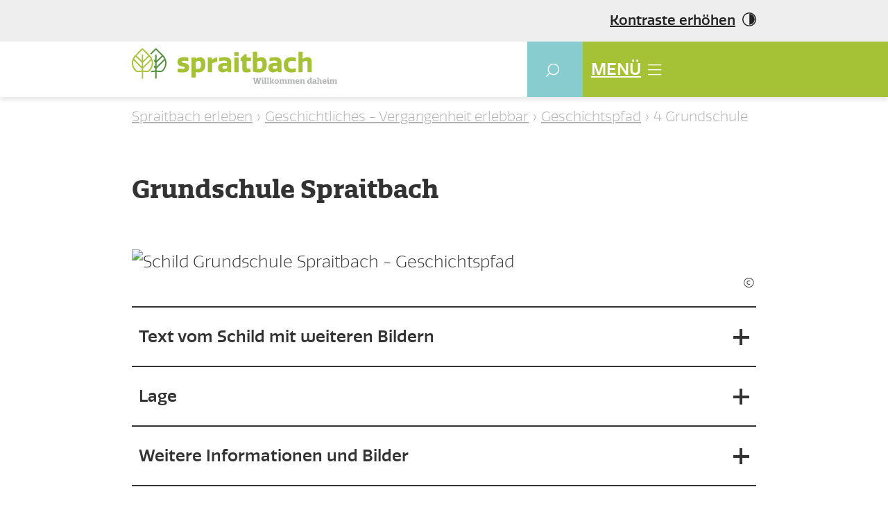

--- FILE ---
content_type: text/html; charset=UTF-8
request_url: https://www.spraitbach.de/grundschule-2.html
body_size: 10506
content:
<!DOCTYPE html>
<html lang="de">
<head>
    <!-- usercentrics consent BEGIN -->
    <script type="application/javascript"> var UC_UI_SUPPRESS_CMP_DISPLAY=true;</script>
    <script id="usercentrics-cmp" async data-eu-mode="true" data-settings-id="ZmVzuZ79z" src="https://app.eu.usercentrics.eu/browser-ui/latest/loader.js"></script>
    <script type="application/javascript" src="https://sdp.eu.usercentrics.eu/latest/uc-block.bundle.js"></script>
    <!-- usercentrics consent END -->
    
    <meta charset="UTF-8">
    <title>4 Grundschule - Gemeinde Spraitbach</title>
    <base href="https://www.spraitbach.de/">
    <meta name="description" content="">
    <meta name="viewport" content="width=device-width, initial-scale=1.0">
    <meta name="robots" content="all">
    <meta name="generator" content="Mae CMS">

    <link rel="apple-touch-icon" sizes="180x180" href="/favicon/apple-touch-icon.png">
    <link rel="icon" type="image/png" sizes="32x32" href="/favicon/favicon-32x32.png">
    <link rel="icon" type="image/png" sizes="194x194" href="/favicon/favicon-194x194.png">
    <link rel="icon" type="image/png" sizes="192x192" href="/favicon/android-chrome-192x192.png">
    <link rel="icon" type="image/png" sizes="16x16" href="/favicon/favicon-16x16.png">
    <link rel="manifest" href="/favicon/site.webmanifest">
    <link rel="mask-icon" href="/favicon/safari-pinned-tab.svg" color="#a5c135">
    <meta name="apple-mobile-web-app-title" content="Gemeinde Spraitbach">
    <meta name="application-name" content="Gemeinde Spraitbach">
    <meta name="msapplication-TileColor" content="#a5c135">
    <meta name="msapplication-TileImage" content="/favicon/mstile-144x144.png">
    <meta name="theme-color" content="#ffffff">
    <meta property="og:type" content="website"/>
    <meta property="og:locale" content="de_DE"/>
    <meta property="og:site_name" content="Gemeinde Spraitbach"/>
    <meta property="og:title" content="4 Grundschule"/>
    <meta property="og:url" content="https://www.spraitbach.de/grundschule-2.html"/>
    <meta property="og:image" content="https://www.spraitbach.de/media/layout/images/gemeinde-spraitbach-quad-200x200.jpg"/>
    <meta name="twitter:card" content="summary"/>
    <meta name="twitter:title" content="4 Grundschule"/>
    <meta name="twitter:url" content="https://www.spraitbach.de/grundschule-2.html"/>


    <link rel="shortcut icon" href="/favicon/favicon.ico" type="image/x-icon">
    <link rel="icon" href="/favicon/favicon.ico" type="image/x-icon">
    <link rel="stylesheet" href="media/layout/css/combine-1-e2f4330f5130ffdabeef772a77482e32.css">
    <script src="media/layout/js/combine-1-74aafa52e8018335db182292a0608d81.js"></script>
    
    

<!-- Matomo -->
<script>
  var _paq = window._paq = window._paq || [];
  /* tracker methods like "setCustomDimension" should be called before "trackPageView" */
  _paq.push(["disableCookies"]);
  _paq.push(['trackPageView']);
  _paq.push(['enableLinkTracking']);
  (function() {
    var u="https://analytics.spraitbach.de/";
    _paq.push(['setTrackerUrl', u+'matomo.php']);
    _paq.push(['setSiteId', '1']);
    var d=document, g=d.createElement('script'), s=d.getElementsByTagName('script')[0];
    g.async=true; g.src=u+'matomo.js'; s.parentNode.insertBefore(g,s);
  })();
</script>
<!-- End Matomo Code -->

</head>
<body class="scrollToAcco" itemscope itemtype="http://schema.org/WebPage">
    <div id="skipToContent"><a title="zum Hauptinhalt springen" href="https://www.spraitbach.de/grundschule-2.html#mainContent">zum Hauptinhalt springen</a></div>
    
        <div id="wrapper" class="elSection">
        <header id="header" class="elSection" itemscope itemtype="http://schema.org/WPHeader">
        <div class="elWrapper contrast"><form id="contrastForm" name="contrastForm" method="post" class="hidden">
        <input type="hidden" name="tkn" value="f81d21cbd1e2c3a419392c954fc19fc8641301dae6651cffe1"/>
        <input type="hidden" name="switchContrast" value="1"/>
        </form>
        <div id="toggleContrast" class="elLink"><a href="#" title="Kontraste anpassen">Kontraste erhöhen</a></div></div>
        <div id="logoButtons" class="elWrapper clearAfter"><div class="logoWrapper">
        <a id="logo" href="index.html" title="zur Startseite" accesskey="0"></a>
        </div>
        <div class="buttonWrapper clearAfter">
        <a id="searchButton" role="button" href="#" title="Suchmaske öffnen" accesskey="7"><span class="label">SUCHE</span><span class="btr bt-search" aria-hidden="true"></span></a>
        <a id="menuButton" role="button" aria-haspopup="true" aria-controls="maeMM" href="#" title="Navigationsmenü öffnen">MENÜ<span aria-hidden="true" class="btr bt-bars"></span></a>
        </div></div>
        <nav id="navi" class="elNav  makeMobile parentToggles" data-px="9999"><ul class="level-1"><li class="level-1 first item home"><a href="index.html" title="Startseite" class="home">Startseite</a></li><li class="level-1 last trail item hasSub"><a href="spraitbach-erleben.html" title="Spraitbach erleben">Spraitbach erleben</a><ul class="level-2"><li class="level-2 first item"><a href="infrastruktur.html" title="Infrastruktur">Infrastruktur</a></li><li class="level-2 last item hasSub"><a href="klimaschutz.html" title="Klimaschutz">Klimaschutz</a><ul class="level-3"><li class="level-3 first item"><a href="buergerforum-blickpunkt-zukunft.html" title="Bürgerforum - Blickpunkt Zukunft">Bürgerforum - Blickpunkt Zukunft</a></li><li class="level-3 item"><a href="biodiversitaet-bluehstreifen-biotope.html" title="Biodiversität / Blühstreifen / Biotope">Biodiversität / Blühstreifen / Biotope</a></li><li class="level-3 item"><a href="https://www.spraitbach.de/verkehrsanbindung-mobilitaet.html" title="Carsharing" class="redirect">Carsharing</a></li><li class="level-3 item"><a href="e-auto-als-dienstfahrzeug.html" title="E-Auto als Dienstfahrzeug">E-Auto als Dienstfahrzeug</a></li><li class="level-3 item"><a href="https://zekk-ow.de/" title="Energieberatung - kostenlos bei ZEKK" class="redirect">Energieberatung - kostenlos bei ZEKK</a></li><li class="level-3 item"><a href="klimaleitsaetze-der-gemeinde.html" title="Klimaleitsätze der Gemeinde">Klimaleitsätze der Gemeinde</a></li><li class="level-3 item"><a href="kreisputzete.html" title="Kreisputzete">Kreisputzete</a></li><li class="level-3 item"><a href="ladesaeule-fuer-e-autos.html" title="Ladesäule für E-Autos">Ladesäule für E-Autos</a></li><li class="level-3 item"><a href="led-strassenlampen.html" title="LED - Straßenlampen">LED - Straßenlampen</a></li><li class="level-3 item"><a href="photovoltaik-anlagen.html" title="Photovoltaikanlagen">Photovoltaikanlagen</a></li><li class="level-3 last item"><a href="weitere-energieeinsparungen.html" title="Weitere Energieeinsparungen">Weitere Energieeinsparungen</a></li></ul></li><li class="level-2 item"><a href="lage-fakten.html" title="Lage + Fakten">Lage + Fakten</a></li><li class="level-2 last item hasSub"><a href="sehenswert-und-besonders.html" title="Sehenswert und besonders">Sehenswert und besonders</a><ul class="level-3"><li class="level-3 first item"><a href="freizeit-sport.html" title="Freizeit + Sport">Freizeit + Sport</a></li><li class="level-3 item"><a href="traditionelles-handwerk.html" title="Traditionelles Handwerk">Traditionelles Handwerk</a></li><li class="level-3 last item"><a href="denkmaeler.html" title="Denkmäler">Denkmäler</a></li></ul></li><li class="level-2 last trail item hasSub"><a href="geschichtliches.html" title="Geschichtliches - Vergangenheit erlebbar">Geschichtliches - Vergangenheit erlebbar</a><ul class="level-3"><li class="level-3 first item"><a href="bildarchiv.html" title="Bildarchiv">Bildarchiv</a></li><li class="level-3 item"><a href="chronik.html" title="Chronik">Chronik</a></li><li class="level-3 item"><a href="fotowettbewerb-725-jahre-spraitbach.html" title="Fotowettbewerb - 725 Jahre Spraitbach">Fotowettbewerb - 725 Jahre Spraitbach</a></li><li class="level-3 last trail item hasSub"><a href="geschichtspfad-1.html" title="Geschichtspfad">Geschichtspfad</a><ul class="level-4"><li class="level-4 first item"><a href="beutenmuehle-und-stausee.html" title="1 Beutenmühle und Stausee">1 Beutenmühle und Stausee</a></li><li class="level-4 item"><a href="dr-kinkel.html" title="2 Dr. Kinkel">2 Dr. Kinkel</a></li><li class="level-4 item"><a href="susawerk.html" title="3 Susawerk">3 Susawerk</a></li><li class="level-4 trail active item"><a aria-current="page" href="grundschule-2.html" title="4 Grundschule">4 Grundschule</a></li><li class="level-4 item"><a href="farrenstall.html" title="5 Farrenstall">5 Farrenstall</a></li><li class="level-4 item"><a href="backhaus.html" title="6 Backhaus">6 Backhaus</a></li><li class="level-4 item"><a href="gasthaus-ochsen.html" title="7 Gasthaus Ochsen">7 Gasthaus Ochsen</a></li><li class="level-4 item"><a href="gasthaus-adler.html" title="8 Gasthaus Adler">8 Gasthaus Adler</a></li><li class="level-4 item"><a href="suehnekreuz.html" title="9 Sühnekreuz">9 Sühnekreuz</a></li><li class="level-4 item"><a href="burgwaldsaga.html" title="10 Burgwaldsaga">10 Burgwaldsaga</a></li><li class="level-4 item"><a href="binsenlach-alter-sportplatz.html" title="11 Binsenlach - alter Sportplatz">11 Binsenlach - alter Sportplatz</a></li><li class="level-4 item"><a href="lisel-vorderlintal.html" title="12 Tante Emma Laden Lisel - Vorderlintal">12 Tante Emma Laden Lisel - Vorderlintal</a></li><li class="level-4 item"><a href="alter-wasserturm.html" title="13 alter Wasserturm">13 alter Wasserturm</a></li><li class="level-4 item"><a href="kirchweg.html" title="14 Kirchweg in Hinterlintal">14 Kirchweg in Hinterlintal</a></li><li class="level-4 last item"><a href="raiffeisen-und-gemeinschaftsgefrierhaus.html" title="Raiffeisen-und Gemeinschaftsgefrierhaus">Raiffeisen-und Gemeinschaftsgefrierhaus</a></li></ul></li><li class="level-3 item"><a href="kurze-geschichte-n-und-anekdoten.html" title="Kurze Geschichte (n) und Anekdoten">Kurze Geschichte (n) und Anekdoten</a></li><li class="level-3 item"><a href="urkundliche-erwaehnung.html" title="Urkundliche Erwähnung">Urkundliche Erwähnung</a></li><li class="level-3 last item"><a href="muster-station-geschichtspfad-1.html" title="Wappen">Wappen</a></li></ul></li><li class="level-2 last item hasSub"><a href="geschichtspfad.html" title="Erfolgreich und geehrt">Erfolgreich und geehrt</a><ul class="level-3"><li class="level-3 first item"><a href="ehrenbuerger.html" title="Ehrenbürger">Ehrenbürger</a></li><li class="level-3 item"><a href="auszeichnungen-fuer-besondere-leistungen.html" title="Auszeichnungen für besondere Leistungen">Auszeichnungen für besondere Leistungen</a></li><li class="level-3 item"><a href="buergermeister-in-spraitbach.html" title="Bürgermeister in Spraitbach">Bürgermeister in Spraitbach</a></li><li class="level-3 last item"><a href="traegerinnen-des-bundesverdienstkreuzes-aus-spraitbach-und-teilorten.html" title="Träger*innen des Bundesverdienstkreuzes aus Spraitbach und Teilorten">Träger*innen des Bundesverdienstkreuzes aus Spraitbach und Teilorten</a></li></ul></li><li class="level-2 last item hasSub"><a href="veroeffentlichungen-medien.html" title="Veröffentlichungen + Medien">Veröffentlichungen + Medien</a><ul class="level-3"><li class="level-3 first item"><a href="filme-videos.html" title="Filme + Videos">Filme + Videos</a></li><li class="level-3 item"><a href="literatur.html" title="Literatur">Literatur</a></li><li class="level-3 last item"><a href="bildergalerie.html" title="Bildergalerie">Bildergalerie</a></li></ul></li></ul></li><li class="level-1 last item hasSub"><a href="rathaus.html" title="Rathaus" accesskey="1">Rathaus</a><ul class="level-2"><li class="level-2 first item"><a href="grusswort-des-buergermeisters.html" title="Grußwort von Bürgermeister Johannes Schurr">Grußwort von Bürgermeister Johannes Schurr</a></li><li class="level-2 item"><a href="gemeinderat.html" title="Gemeinderat">Gemeinderat</a></li><li class="level-2 item"><a href="aemter-ansprechpartner.html" title="Ämter + Ansprechpartner">Ämter + Ansprechpartner</a></li><li class="level-2 last item hasSub"><a href="buergerservice.html" title="Bürgerservice">Bürgerservice</a><ul class="level-3"><li class="level-3 first item"><a href="buergerbuero.html" title="Bürgerbüro">Bürgerbüro</a></li><li class="level-3 item"><a href="formulare.html" title="Formulare">Formulare</a></li><li class="level-3 item"><a href="fundbuero.html" title="Fundbüro">Fundbüro</a></li><li class="level-3 item"><a href="gebuehren-steuern-satzungen.html" title="Gebühren + Steuern + Satzungen">Gebühren + Steuern + Satzungen</a></li><li class="level-3 item"><a href="grundbucheinsichtsstelle.html" title="Grundbucheinsichtsstelle">Grundbucheinsichtsstelle</a></li><li class="level-3 item"><a href="mitteilungsblatt-amtsblatt.html" title="Mitteilungsblatt, Amtsblatt">Mitteilungsblatt, Amtsblatt</a></li><li class="level-3 item"><a href="spraitbach-digital.html" title="Spraitbach digital - Online Anträge">Spraitbach digital - Online Anträge</a></li><li class="level-3 last item hasSub"><a href="vermietung.html" title="Vermietung">Vermietung</a><ul class="level-4"><li class="level-4 first item"><a href="buergersaal.html" title="Bürgersaal" class="redirect">Bürgersaal</a></li><li class="level-4 item"><a href="geschirrmobil-1.html" title="Geschirrmobil">Geschirrmobil</a></li><li class="level-4 item"><a href="kegelbahn.html" title="Kegelbahn" class="redirect">Kegelbahn</a></li><li class="level-4 item"><a href="kulturhalle.html" title="Kulturhalle" class="redirect">Kulturhalle</a></li><li class="level-4 item"><a href="lautsprecheranlage.html" title="Lautsprecheranlage">Lautsprecheranlage</a></li><li class="level-4 last item"><a href="kohlsporthalle.html" title="Sporthalle Kohlsporthalle" class="redirect">Sporthalle Kohlsporthalle</a></li></ul></li><li class="level-3 item"><a href="ver-und-entsorgung.html" title="Ver- und Entsorgung">Ver- und Entsorgung</a></li><li class="level-3 item"><a href="verkehrsanbindung-mobilitaet.html" title="Verkehrsanbindung - Mobilität">Verkehrsanbindung - Mobilität</a></li><li class="level-3 last item hasSub"><a href="wahlen.html" title="Wahlen">Wahlen</a><ul class="level-4"><li class="level-4 first item"><a href="landtagswahl-08-03-2026.html" title="Landtagswahl 08.03.2026">Landtagswahl 08.03.2026</a></li><li class="level-4 last item"><a href="buergermeisterwahl.html" title="Bürgermeisterwahl 07.12.2025">Bürgermeisterwahl 07.12.2025</a></li></ul></li><li class="level-3 last item"><a href="warnmeldung-ki-gestuetzte-desinformation-und-hybride-einflussnahme.html" title="Warnmeldung: KI-gestützte Desinformation und hybride Einflussnahme">Warnmeldung: KI-gestützte Desinformation und hybride Einflussnahme</a></li></ul></li><li class="level-2 last item hasSub"><a href="einrichtungen.html" title="Einrichtungen">Einrichtungen</a><ul class="level-3"><li class="level-3 first item"><a href="bauhof-technischer-dienst.html" title="Bauhof - Technischer Dienst">Bauhof - Technischer Dienst</a></li><li class="level-3 item"><a href="buecherei.html" title="Bücherei">Bücherei</a></li><li class="level-3 item"><a href="buergersaal.html" title="Bürgersaal">Bürgersaal</a></li><li class="level-3 item"><a href="freiwillige-feuerwehr-spraitbach.html" title="Freiwillige Feuerwehr Spraitbach">Freiwillige Feuerwehr Spraitbach</a></li><li class="level-3 item"><a href="friedhof.html" title="Friedhof">Friedhof</a></li><li class="level-3 item"><a href="grundschule.html" title="Grundschule" class="redirect">Grundschule</a></li><li class="level-3 item"><a href="kegelbahn.html" title="Kegelbahn">Kegelbahn</a></li><li class="level-3 item"><a href="kindergarten-wirbelwind.html" title="Kindergarten Wirbelwind" class="redirect">Kindergarten Wirbelwind</a></li><li class="level-3 item"><a href="klaeranlage.html" title="Kläranlage">Kläranlage</a></li><li class="level-3 item"><a href="kohlsporthalle.html" title="Kohlsporthalle">Kohlsporthalle</a></li><li class="level-3 item"><a href="kulturhalle.html" title="Kulturhalle">Kulturhalle</a></li><li class="level-3 item"><a href="naturkita-bucheckerle.html" title="Naturkindergarten Bucheckerle" class="redirect">Naturkindergarten Bucheckerle</a></li><li class="level-3 item"><a href="seniorenzentrum.html" title="Seniorenzentrum">Seniorenzentrum</a></li><li class="level-3 last item"><a href="spiel-und-sportplaetze.html" title="Spiel- und Sportplätze">Spiel- und Sportplätze</a></li></ul></li><li class="level-2 last item hasSub"><a href="bauen.html" title="Bauen und Wohnen">Bauen und Wohnen</a><ul class="level-3"><li class="level-3 first item"><a href="aktuelle-bauplaetze.html" title="Aktuelle Bauplätze">Aktuelle Bauplätze</a></li><li class="level-3 item"><a href="baugebiete-bebauungsplaene.html" title="Baugebiete + Bebauungspläne + örtliche Bauvorschriften">Baugebiete + Bebauungspläne + örtliche Bauvorschriften</a></li><li class="level-3 item"><a href="baugenehmigungsverfahren.html" title="Baugenehmigungsverfahren">Baugenehmigungsverfahren</a></li><li class="level-3 item"><a href="bodenrichtwertkarte.html" title="Bodenrichtwerte">Bodenrichtwerte</a></li><li class="level-3 item"><a href="energieberatung.html" title="Energieberatung">Energieberatung</a></li><li class="level-3 item"><a href="gruenpatenschaft.html" title="Grünpatenschaft">Grünpatenschaft</a></li><li class="level-3 item"><a href="sanierungsgebiet.html" title="Sanierungsgebiet">Sanierungsgebiet</a></li><li class="level-3 last item"><a href="wertermittlung-gutachteraussschuss.html" title="Wertermittlung - Gutachteraussschuss">Wertermittlung - Gutachteraussschuss</a></li></ul></li><li class="level-2 last item"><a href="stellenangebote.html" title="Stellenangebote">Stellenangebote</a></li></ul></li><li class="level-1 last item hasSub"><a href="gemeinde.html" title="Gemeinde" accesskey="2">Gemeinde</a><ul class="level-2"><li class="level-2 last item hasSub"><a href="bildung-betreuung.html" title="Bildung + Betreuung">Bildung + Betreuung</a><ul class="level-3"><li class="level-3 first item"><a href="kindergarten-wirbelwind.html" title="Kindergarten Wirbelwind">Kindergarten Wirbelwind</a></li><li class="level-3 item"><a href="naturkita-bucheckerle.html" title="NaturKita Bucheckerle">NaturKita Bucheckerle</a></li><li class="level-3 item"><a href="grundschule.html" title="Grundschule">Grundschule</a></li><li class="level-3 item"><a href="ferienbetreuung.html" title="Ferienbetreuung für Kids, Teens und Erwachsene">Ferienbetreuung für Kids, Teens und Erwachsene</a></li><li class="level-3 item"><a href="kinderbedarfsboerse.html" title="Kinderbedarfsbörse">Kinderbedarfsbörse</a></li><li class="level-3 item"><a href="kiss-go-zone-der-sichere-weg-fuer-unsere-kinder.html" title="Kiss &amp; Go Zone - Der sichere Weg für unsere Kinder">Kiss &amp; Go Zone - Der sichere Weg für unsere Kinder</a></li><li class="level-3 item"><a href="kleinkindbetreuung.html" title="Kleinkindbetreuung U3">Kleinkindbetreuung U3</a></li><li class="level-3 item"><a href="schuelerbetreuung.html" title="Schülerbetreuung">Schülerbetreuung</a></li><li class="level-3 item"><a href="weiterfuehrende-schulen.html" title="Weiterführende Schulen">Weiterführende Schulen</a></li><li class="level-3 last item"><a href="volkshochschule.html" title="Volkshochschule">Volkshochschule</a></li></ul></li><li class="level-2 last item hasSub"><a href="gesundheit.html" title="Gesundheit">Gesundheit</a><ul class="level-3"><li class="level-3 first item"><a href="lebenswerte-ostalb-gesunde-gemeinde.html" title="Lebenswerte Ostalb - Gesunde Gemeinde">Lebenswerte Ostalb - Gesunde Gemeinde</a></li><li class="level-3 item"><a href="https://www.mediportal-ostalbkreis.de/sixcms/detail.php?id=332937" title="Medizinische Versorgung im Ostalbkreis" class="redirect">Medizinische Versorgung im Ostalbkreis</a></li><li class="level-3 item"><a href="aerzte.html" title="Ärzte">Ärzte</a></li><li class="level-3 item"><a href="apotheke.html" title="Apotheke">Apotheke</a></li><li class="level-3 item"><a href="krankenhaeuser.html" title="Krankenhäuser">Krankenhäuser</a></li><li class="level-3 item"><a href="notfalldienste.html" title="Notfalldienste">Notfalldienste</a></li><li class="level-3 item"><a href="hilfs-pflegedienste.html" title="Hilfs- + Pflegedienste">Hilfs- + Pflegedienste</a></li><li class="level-3 item"><a href="hospiz.html" title="Hospiz">Hospiz</a></li><li class="level-3 last item"><a href="http://www.eutb-ostalb.de/" title="EUTB - Ergänzende unabhängige Teilhabeberatung Ostalbkreis" class="redirect">EUTB - Ergänzende unabhängige Teilhabeberatung Ostalbkreis</a></li></ul></li><li class="level-2 item"><a href="jugend.html" title="Jugend">Jugend</a></li><li class="level-2 last item hasSub"><a href="religion.html" title="Religion">Religion</a><ul class="level-3"><li class="level-3 first item"><a href="katholische-kirchengemeinde.html" title="Katholische Kirchengemeinde">Katholische Kirchengemeinde</a></li><li class="level-3 last item"><a href="evangelische-kirchengemeinde.html" title="Evangelische  Kirchengemeinde">Evangelische  Kirchengemeinde</a></li></ul></li><li class="level-2 last item hasSub"><a href="senioren.html" title="Senioren">Senioren</a><ul class="level-3"><li class="level-3 first item"><a href="seniorenzentrum.html" title="Seniorenzentrum" class="redirect">Seniorenzentrum</a></li><li class="level-3 item"><a href="seniorengemeinschaft-spraitbach-e-v.html" title="Seniorengemeinschaft Spraitbach e.V.">Seniorengemeinschaft Spraitbach e.V.</a></li><li class="level-3 item"><a href="begegnungsnachmittag.html" title="Begegnungsnachmittag">Begegnungsnachmittag</a></li><li class="level-3 item"><a href="drk-buergermobil.html" title="DRK - Bürgermobil">DRK - Bürgermobil</a></li><li class="level-3 item"><a href="mittagstisch-fuer-senioren.html" title="Mittagstisch für Senioren">Mittagstisch für Senioren</a></li><li class="level-3 item"><a href="nachbarschaftshilfe-1.html" title="Nachbarschaftshilfe">Nachbarschaftshilfe</a></li><li class="level-3 last item"><a href="https://www.ostalbkreis.de/sixcms/detail.php?id=376262" title="Netzwerk &quot;Ostalb Gemeinsam&quot;" class="redirect">Netzwerk &quot;Ostalb Gemeinsam&quot;</a></li></ul></li></ul></li><li class="level-1 last item hasSub"><a href="kultur-freizeit.html" title="Kultur + Freizeit + Tourismus" accesskey="3">Kultur + Freizeit + Tourismus</a><ul class="level-2"><li class="level-2 first item"><a href="adventszauber.html" title="Adventszauber">Adventszauber</a></li><li class="level-2 item"><a href="gastronomie.html" title="Gastronomie">Gastronomie</a></li><li class="level-2 item"><a href="geschichtspfad-1.html" title="Geschichtspfad" class="redirect">Geschichtspfad</a></li><li class="level-2 item"><a href="freizeit-sport.html" title="Freizeit und Sportmöglichkeiten" class="redirect">Freizeit und Sportmöglichkeiten</a></li><li class="level-2 item"><a href="wandern-radfahren.html" title="Radfahren und Wandern">Radfahren und Wandern</a></li><li class="level-2 item"><a href="reichenbachstausee.html" title="Reichenbachstausee">Reichenbachstausee</a></li><li class="level-2 item"><a href="uebernachtung.html" title="Übernachtung">Übernachtung</a></li><li class="level-2 item"><a href="vereine-und-organisationen-uebersicht.html" title="Vereine und Organisationen (Übersicht)">Vereine und Organisationen (Übersicht)</a></li><li class="level-2 last item"><a href="weitere-links-zum-tourismus.html" title="weitere Links zum Tourismus">weitere Links zum Tourismus</a></li></ul></li><li class="level-1 last item hasSub"><a href="gewerbe.html" title="Gewerbe" accesskey="4">Gewerbe</a><ul class="level-2"><li class="level-2 first item"><a href="bauflaechen.html" title="Bauflächen">Bauflächen</a></li><li class="level-2 item"><a href="ausschreibungen.html" title="Ausschreibungen">Ausschreibungen</a></li><li class="level-2 last item"><a href="newsletter.html" title="Newsletter">Newsletter</a></li></ul></li><li class="level-1 item"><a href="kontakt.html" title="Kontakt" accesskey="5">Kontakt</a></li><li class="level-1 item"><a href="neuigkeiten-aus-dem-rathaus.html" title="Neuigkeiten aus dem Rathaus">Neuigkeiten aus dem Rathaus</a></li><li class="level-1 item"><a href="neuigkeiten-aus-der-gemeinde.html" title="Neuigkeiten aus der Gemeinde">Neuigkeiten aus der Gemeinde</a></li><li class="level-1 last item"><a href="termine.html" title="Termine">Termine</a></li></ul></nav></header>
        <div id="container" class="elSection">
        <div id="stage" class="elSection">
        <div class="elWrapper inside"></div></div>
        <main id="main" class="elSection" itemscope itemtype="http://schema.org/WebPageElement" itemprop="mainContentOfPage">
        <div class="elWrapper inside">
        <nav class="elBread topBread" aria-label="Breadcrumb"><ul><li class="item first"><a href="spraitbach-erleben.html" title="Spraitbach erleben">Spraitbach erleben</a></li><li class="item"><a href="geschichtliches.html" title="Geschichtliches - Vergangenheit erlebbar">Geschichtliches - Vergangenheit erlebbar</a></li><li class="item"><a href="geschichtspfad-1.html" title="Geschichtspfad">Geschichtspfad</a></li><li class="item last active"><span>4 Grundschule</span></li></ul></nav><a id="mainContent" name="mainContent"></a>
        <div class="elHeading"><h1 class="heading">Grundschule Spraitbach</h1></div>
        <div class="elImage"><figure class="image_container float_above" itemscope="" itemtype="http://schema.org/ImageObject"><picture><source media="(max-width: 575px)" srcset="cache/images/000737/w575-h0-cXcenter-cYcenter-Grundschule Geschichtspfad.jpg 1x, cache/images/000737/w575-h0-cXcenter-cYcenter-Grundschule Geschichtspfad@2x.jpg 1.5x"><source media="(min-width: 576px) and (max-width: 767px)" srcset="cache/images/000737/w767-h0-cXcenter-cYcenter-Grundschule Geschichtspfad.jpg 1x, cache/images/000737/w767-h0-cXcenter-cYcenter-Grundschule Geschichtspfad@2x.jpg 1.5x"><source media="(min-width: 768px) and (max-width: 991px)" srcset="cache/images/000737/w991-h0-cXcenter-cYcenter-Grundschule Geschichtspfad.jpg 1x, cache/images/000737/w991-h0-cXcenter-cYcenter-Grundschule Geschichtspfad@2x.jpg 1.5x"><source media="(min-width: 992px) and (max-width: 1199px)" srcset="cache/images/000737/w1300-h0-cXcenter-cYcenter-Grundschule Geschichtspfad.jpg 1x, cache/images/000737/w1300-h0-cXcenter-cYcenter-Grundschule Geschichtspfad@2x.jpg 1.5x"><source media="(min-width: 1200px) and (max-width: 1399px)" srcset="cache/images/000737/w1300-h0-cXcenter-cYcenter-Grundschule Geschichtspfad.jpg 1x, cache/images/000737/w1300-h0-cXcenter-cYcenter-Grundschule Geschichtspfad@2x.jpg 1.5x"><img src="cache/images/000737/w2500-h0-cXcenter-cYcenter-Grundschule Geschichtspfad.jpg" alt="Schild Grundschule Spraitbach - Geschichtspfad" itemprop="image"></picture><figcaption class="caption"><div class="source">Gemeinde Spraitbach</div></figcaption></figure></div>
        <div class="elAccordion"><div id="acTitle48595" class="title noSelect" aria-controls="acContent48595" aria-expanded="false" tabindex=0 role="button">Text vom Schild mit weiteren Bildern</div>
        <div id="acContent48595" role="region" aria-labelledby="acTitle48595" class="content">
        
        <div class="elText"><figure class="image_container float_right floating" itemscope="" itemtype="http://schema.org/ImageObject"><picture><source media="(max-width: 575px)" srcset="cache/images/000738/w575-h0-cXcenter-cYcenter-Grundschule 1961.jpg 1x, cache/images/000738/w575-h0-cXcenter-cYcenter-Grundschule 1961@2x.jpg 1.5x"><source media="(min-width: 576px) and (max-width: 767px)" srcset="cache/images/000738/w767-h0-cXcenter-cYcenter-Grundschule 1961.jpg 1x, cache/images/000738/w767-h0-cXcenter-cYcenter-Grundschule 1961@2x.jpg 1.5x"><source media="(min-width: 768px) and (max-width: 991px)" srcset="cache/images/000738/w991-h0-cXcenter-cYcenter-Grundschule 1961.jpg 1x, cache/images/000738/w991-h0-cXcenter-cYcenter-Grundschule 1961@2x.jpg 1.5x"><source media="(min-width: 992px) and (max-width: 1199px)" srcset="cache/images/000738/w1300-h0-cXcenter-cYcenter-Grundschule 1961.jpg 1x, cache/images/000738/w1300-h0-cXcenter-cYcenter-Grundschule 1961@2x.jpg 1.5x"><source media="(min-width: 1200px) and (max-width: 1399px)" srcset="cache/images/000738/w1300-h0-cXcenter-cYcenter-Grundschule 1961.jpg 1x, cache/images/000738/w1300-h0-cXcenter-cYcenter-Grundschule 1961@2x.jpg 1.5x"><img src="cache/images/000738/w2500-h0-cXcenter-cYcenter-Grundschule 1961.jpg" alt="Grundschule 1961" itemprop="image"></picture><figcaption class="caption"><div class="source">Gemeinde Spraitbach</div></figcaption></figure><p>Die Grundschule Spraitbach wurde im Jahre 1961 von Architekt Willibald Waibel erbaut und auch von ihm im Jahr 1991 erweitert.</p><p>Jedoch wurde schon 2017 klar, dass erneut erweitert werden musste: Zum einen, weil die Schülerzahlen weiter stiegen, zum andern, weil veränderte Unterrichtsformen auch erhöhten Raumbedarf nach sich zogen. Außerdem erhielt die Schule einen Werkraum und eine kindgerechte und sichere Schulküche. Darüber hinaus wurden auch Vorbereitungen für die weitere Digitalisierung der Schule getroffen.<br><br></p></div>
        <div class="elText"><p>Um auch den aktuellen ökologischen Ansprüchen gerecht zu werden, erhielt das Gebäude an der östlichen Giebelseite eine Wärmedämmung. Weil das dort angebrachte Relief von Otto Eberle (1909 – 1981) fast über die ganze Wand reicht, konnte es nicht ausgespart bleiben und ist nun ganz verdeckt. Eberle hat im Lauf seines Schaffens sowohl im kirchlichen wie auch im öffentlichen Bereich zahlreiche "Kunst-am-Bau-Projekte" umgesetzt.</p><p>Die Schulsanierung und der Anbau wurden von Architekt Jürgen Bauer durchgeführt und am 19. Oktober 2019 eingeweiht. Sowohl beim Rückbau als auch beim Einzug engagierten sich viele Privatpersonen und die Feuerwehr der Gemeinde. Anbau und Sanierung kosteten ca. 2.9 Mio.€.&nbsp;</p><p>&nbsp;<em>(Gemeindeverwaltung Johannes Schurr)</em></p></div>
        <div id="elImageGallery-48606" class="elImageGallery"><div class="row"><figure class="image_container float_above col-12 col-sm-6" itemscope="" itemtype="http://schema.org/ImageObject"><a class="lightbox" href="media/upload/Geschichtliches/Grundschule Front mit Relief Herr Eberle.jpg" title="Grundschule mit Relief vor dem Umbau" data-lightbox="lb48606" data-width="1700" data-height="1126" itemprop="contentUrl" aria-haspopup="true" role="button" aria-controls="maeLightbox"><picture><source media="(max-width: 575px)" srcset="cache/images/000739/w575-h0-cXcenter-cYcenter-Grundschule Front mit Relief Herr Eberle.jpg 1x, cache/images/000739/w575-h0-cXcenter-cYcenter-Grundschule Front mit Relief Herr Eberle@2x.jpg 1.5x"><source media="(min-width: 576px) and (max-width: 767px)" srcset="cache/images/000739/w767-h0-cXcenter-cYcenter-Grundschule Front mit Relief Herr Eberle.jpg 1x, cache/images/000739/w767-h0-cXcenter-cYcenter-Grundschule Front mit Relief Herr Eberle@2x.jpg 1.5x"><source media="(min-width: 768px) and (max-width: 991px)" srcset="cache/images/000739/w991-h0-cXcenter-cYcenter-Grundschule Front mit Relief Herr Eberle.jpg 1x, cache/images/000739/w991-h0-cXcenter-cYcenter-Grundschule Front mit Relief Herr Eberle@2x.jpg 1.5x"><source media="(min-width: 992px) and (max-width: 1199px)" srcset="cache/images/000739/w1300-h0-cXcenter-cYcenter-Grundschule Front mit Relief Herr Eberle.jpg 1x, cache/images/000739/w1300-h0-cXcenter-cYcenter-Grundschule Front mit Relief Herr Eberle@2x.jpg 1.5x"><source media="(min-width: 1200px) and (max-width: 1399px)" srcset="cache/images/000739/w1300-h0-cXcenter-cYcenter-Grundschule Front mit Relief Herr Eberle.jpg 1x, cache/images/000739/w1300-h0-cXcenter-cYcenter-Grundschule Front mit Relief Herr Eberle@2x.jpg 1.5x"><img src="cache/images/000739/w2500-h0-cXcenter-cYcenter-Grundschule Front mit Relief Herr Eberle.jpg" alt="Grundschule mit Relief vor dem Umbau" itemprop="image"></picture></a><figcaption class="caption"><div class="source">Gemeinde Spraitbach</div></figcaption></figure><figure class="image_container float_above col-12 col-sm-6" itemscope="" itemtype="http://schema.org/ImageObject"><a class="lightbox" href="media/upload/Geschichtliches/Grundschule mit Relief Herr Eberle.jpg" title="Relief von Künstler Otto Eberle" data-lightbox="lb48606" data-width="1954" data-height="1260" itemprop="contentUrl" aria-haspopup="true" role="button" aria-controls="maeLightbox"><picture><source media="(max-width: 575px)" srcset="cache/images/000741/w575-h0-cXcenter-cYcenter-Grundschule mit Relief Herr Eberle.jpg 1x, cache/images/000741/w575-h0-cXcenter-cYcenter-Grundschule mit Relief Herr Eberle@2x.jpg 1.5x"><source media="(min-width: 576px) and (max-width: 767px)" srcset="cache/images/000741/w767-h0-cXcenter-cYcenter-Grundschule mit Relief Herr Eberle.jpg 1x, cache/images/000741/w767-h0-cXcenter-cYcenter-Grundschule mit Relief Herr Eberle@2x.jpg 1.5x"><source media="(min-width: 768px) and (max-width: 991px)" srcset="cache/images/000741/w991-h0-cXcenter-cYcenter-Grundschule mit Relief Herr Eberle.jpg 1x, cache/images/000741/w991-h0-cXcenter-cYcenter-Grundschule mit Relief Herr Eberle@2x.jpg 1.5x"><source media="(min-width: 992px) and (max-width: 1199px)" srcset="cache/images/000741/w1300-h0-cXcenter-cYcenter-Grundschule mit Relief Herr Eberle.jpg 1x, cache/images/000741/w1300-h0-cXcenter-cYcenter-Grundschule mit Relief Herr Eberle@2x.jpg 1.5x"><source media="(min-width: 1200px) and (max-width: 1399px)" srcset="cache/images/000741/w1300-h0-cXcenter-cYcenter-Grundschule mit Relief Herr Eberle.jpg 1x, cache/images/000741/w1300-h0-cXcenter-cYcenter-Grundschule mit Relief Herr Eberle@2x.jpg 1.5x"><img src="cache/images/000741/w2500-h0-cXcenter-cYcenter-Grundschule mit Relief Herr Eberle.jpg" alt="Relief von Künstler Otto Eberle" itemprop="image"></picture></a><figcaption class="caption"><div class="source">Gemeinde Spraitbach</div></figcaption></figure></div></div>
        </div></div>
        <div class="elAccordion"><div id="acTitle48598" class="title noSelect" aria-controls="acContent48598" aria-expanded="false" tabindex=0 role="button">Lage</div>
        <div id="acContent48598" role="region" aria-labelledby="acTitle48598" class="content">
        
        <div class="elAddress"><div class="adrWrapper location club"><div class="item name">Grundschule Spraitbach</div><div class="item contactPerson">Rektorin Christine Eble</div><div class="item street">Kohlweg 7 (früher Schulstraße 7)</div><div class="item zipCity"><span class="zipCode">73565 </span><span class="city">Spraitbach</span></div><div class="comChannels"><div class="item comChannel phone"><span class="icon" aria-hidden="true"></span><span aria-label="Telefon" class="value">07176 2982</span></div><div class="item comChannel fax"><span class="icon" aria-hidden="true"></span><span aria-label="Fax" class="value">07176 905405</span></div><div class="item comChannel email"><span class="icon" aria-hidden="true"></span><span aria-label="E-Mail" class="value"><a title="E-Mail schreiben" href="mailto:poststelle@04125143.schule.bwl.de">poststelle@04125143.schule.bwl.de</a></span></div><div class="item comChannel web"><span class="icon" aria-hidden="true"></span><span aria-label="Internet" class="value"><a title="Website besuchen" href="http://www.gs-spraitbach.de/">gs-spraitbach.de</a></span></div></div></div></div>
        </div></div>
        <div class="elAccordion"><div id="acTitle48600" class="title noSelect" aria-controls="acContent48600" aria-expanded="false" tabindex=0 role="button">Weitere Informationen und Bilder</div>
        <div id="acContent48600" role="region" aria-labelledby="acTitle48600" class="content">
        
        <div class="elText"><h3 class="heading">Verschiedene Zeitungsartikel über Eröffnung 1960</h3><p>&nbsp;</p><p>&nbsp;</p></div>
        <div id="elImageGallery-56987" class="elImageGallery"><div class="row"><figure class="image_container float_above col-12 col-sm-6 col-lg-4" itemscope="" itemtype="http://schema.org/ImageObject"><a class="lightbox" href="media/upload/Geschichtliches/1961-10-27 Schulhauseinweihung - Bericht GT.JPG" title="1961-10-27 Schulhauseinweihung - Bericht GT" data-lightbox="lb56987" data-width="986" data-height="1574" itemprop="contentUrl" aria-haspopup="true" role="button" aria-controls="maeLightbox"><picture><source media="(max-width: 575px)" srcset="cache/images/000844/w575-h0-cXcenter-cYcenter-1961-10-27 Schulhauseinweihung - Bericht GT.jpg 1x, cache/images/000844/w575-h0-cXcenter-cYcenter-1961-10-27 Schulhauseinweihung - Bericht GT@2x.jpg 1.5x"><source media="(min-width: 576px) and (max-width: 767px)" srcset="cache/images/000844/w767-h0-cXcenter-cYcenter-1961-10-27 Schulhauseinweihung - Bericht GT.jpg 1x, cache/images/000844/w767-h0-cXcenter-cYcenter-1961-10-27 Schulhauseinweihung - Bericht GT@2x.jpg 1.5x"><source media="(min-width: 768px) and (max-width: 991px)" srcset="cache/images/000844/w991-h0-cXcenter-cYcenter-1961-10-27 Schulhauseinweihung - Bericht GT.jpg 1x, cache/images/000844/w991-h0-cXcenter-cYcenter-1961-10-27 Schulhauseinweihung - Bericht GT@2x.jpg 1.5x"><source media="(min-width: 992px) and (max-width: 1199px)" srcset="cache/images/000844/w1300-h0-cXcenter-cYcenter-1961-10-27 Schulhauseinweihung - Bericht GT.jpg 1x, cache/images/000844/w1300-h0-cXcenter-cYcenter-1961-10-27 Schulhauseinweihung - Bericht GT@2x.jpg 1.5x"><source media="(min-width: 1200px) and (max-width: 1399px)" srcset="cache/images/000844/w1300-h0-cXcenter-cYcenter-1961-10-27 Schulhauseinweihung - Bericht GT.jpg 1x, cache/images/000844/w1300-h0-cXcenter-cYcenter-1961-10-27 Schulhauseinweihung - Bericht GT@2x.jpg 1.5x"><img src="cache/images/000844/w2500-h0-cXcenter-cYcenter-1961-10-27 Schulhauseinweihung - Bericht GT.jpg" alt="1961-10-27 Schulhauseinweihung - Bericht GT" itemprop="image"></picture></a><figcaption class="caption"><div class="source">Gemeinde Spraitbach</div></figcaption></figure><figure class="image_container float_above col-12 col-sm-6 col-lg-4" itemscope="" itemtype="http://schema.org/ImageObject"><a class="lightbox" href="media/upload/Geschichtliches/1961-10-27 Schulhauseinweihung - Bericht GT - Bilder 1.JPG" title="1961-10-27 Schulhauseinweihung - Bericht GT" data-lightbox="lb56987" data-width="750" data-height="1197" itemprop="contentUrl" aria-haspopup="true" role="button" aria-controls="maeLightbox"><picture><source media="(max-width: 575px)" srcset="cache/images/000841/w575-h0-cXcenter-cYcenter-1961-10-27 Schulhauseinweihung - Bericht GT - Bilder 1.jpg 1x, cache/images/000841/w575-h0-cXcenter-cYcenter-1961-10-27 Schulhauseinweihung - Bericht GT - Bilder 1@2x.jpg 1.5x"><source media="(min-width: 576px) and (max-width: 767px)" srcset="cache/images/000841/w767-h0-cXcenter-cYcenter-1961-10-27 Schulhauseinweihung - Bericht GT - Bilder 1.jpg 1x, cache/images/000841/w767-h0-cXcenter-cYcenter-1961-10-27 Schulhauseinweihung - Bericht GT - Bilder 1@2x.jpg 1.5x"><source media="(min-width: 768px) and (max-width: 991px)" srcset="cache/images/000841/w991-h0-cXcenter-cYcenter-1961-10-27 Schulhauseinweihung - Bericht GT - Bilder 1.jpg 1x, cache/images/000841/w991-h0-cXcenter-cYcenter-1961-10-27 Schulhauseinweihung - Bericht GT - Bilder 1@2x.jpg 1.5x"><source media="(min-width: 992px) and (max-width: 1199px)" srcset="cache/images/000841/w1300-h0-cXcenter-cYcenter-1961-10-27 Schulhauseinweihung - Bericht GT - Bilder 1.jpg 1x, cache/images/000841/w1300-h0-cXcenter-cYcenter-1961-10-27 Schulhauseinweihung - Bericht GT - Bilder 1@2x.jpg 1.5x"><source media="(min-width: 1200px) and (max-width: 1399px)" srcset="cache/images/000841/w1300-h0-cXcenter-cYcenter-1961-10-27 Schulhauseinweihung - Bericht GT - Bilder 1.jpg 1x, cache/images/000841/w1300-h0-cXcenter-cYcenter-1961-10-27 Schulhauseinweihung - Bericht GT - Bilder 1@2x.jpg 1.5x"><img src="cache/images/000841/w2500-h0-cXcenter-cYcenter-1961-10-27 Schulhauseinweihung - Bericht GT - Bilder 1.jpg" alt="1961-10-27 Schulhauseinweihung - Bericht GT" itemprop="image"></picture></a><figcaption class="caption"><div class="source">Gemeinde Spraitbach</div></figcaption></figure><figure class="image_container float_above col-12 col-sm-6 col-lg-4" itemscope="" itemtype="http://schema.org/ImageObject"><a class="lightbox" href="media/upload/Geschichtliches/1961-10-27 Schulhauseinweihung - Bericht GT - Bilder 2.JPG" title="1961-10-27 Schulhauseinweihung - Bericht GT - Bilder" data-lightbox="lb56987" data-width="839" data-height="1158" itemprop="contentUrl" aria-haspopup="true" role="button" aria-controls="maeLightbox"><picture><source media="(max-width: 575px)" srcset="cache/images/000842/w575-h0-cXcenter-cYcenter-1961-10-27 Schulhauseinweihung - Bericht GT - Bilder 2.jpg 1x, cache/images/000842/w575-h0-cXcenter-cYcenter-1961-10-27 Schulhauseinweihung - Bericht GT - Bilder 2@2x.jpg 1.5x"><source media="(min-width: 576px) and (max-width: 767px)" srcset="cache/images/000842/w767-h0-cXcenter-cYcenter-1961-10-27 Schulhauseinweihung - Bericht GT - Bilder 2.jpg 1x, cache/images/000842/w767-h0-cXcenter-cYcenter-1961-10-27 Schulhauseinweihung - Bericht GT - Bilder 2@2x.jpg 1.5x"><source media="(min-width: 768px) and (max-width: 991px)" srcset="cache/images/000842/w991-h0-cXcenter-cYcenter-1961-10-27 Schulhauseinweihung - Bericht GT - Bilder 2.jpg 1x, cache/images/000842/w991-h0-cXcenter-cYcenter-1961-10-27 Schulhauseinweihung - Bericht GT - Bilder 2@2x.jpg 1.5x"><source media="(min-width: 992px) and (max-width: 1199px)" srcset="cache/images/000842/w1300-h0-cXcenter-cYcenter-1961-10-27 Schulhauseinweihung - Bericht GT - Bilder 2.jpg 1x, cache/images/000842/w1300-h0-cXcenter-cYcenter-1961-10-27 Schulhauseinweihung - Bericht GT - Bilder 2@2x.jpg 1.5x"><source media="(min-width: 1200px) and (max-width: 1399px)" srcset="cache/images/000842/w1300-h0-cXcenter-cYcenter-1961-10-27 Schulhauseinweihung - Bericht GT - Bilder 2.jpg 1x, cache/images/000842/w1300-h0-cXcenter-cYcenter-1961-10-27 Schulhauseinweihung - Bericht GT - Bilder 2@2x.jpg 1.5x"><img src="cache/images/000842/w2500-h0-cXcenter-cYcenter-1961-10-27 Schulhauseinweihung - Bericht GT - Bilder 2.jpg" alt="1961-10-27 Schulhauseinweihung - Bericht GT - Bilder" itemprop="image"></picture></a><figcaption class="caption"><div class="source">Gemeinde Spraitbach</div></figcaption></figure><figure class="image_container float_above col-12 col-sm-6 col-lg-4" itemscope="" itemtype="http://schema.org/ImageObject"><a class="lightbox" href="media/upload/Geschichtliches/1961-10-27 Schulhauseinweihung - Bericht GT - Bilder 3.JPG" title="1961-10-27 Schulhauseinweihung - Bericht GT - Bilder 3" data-lightbox="lb56987" data-width="1060" data-height="785" itemprop="contentUrl" aria-haspopup="true" role="button" aria-controls="maeLightbox"><picture><source media="(max-width: 575px)" srcset="cache/images/000843/w575-h0-cXcenter-cYcenter-1961-10-27 Schulhauseinweihung - Bericht GT - Bilder 3.jpg 1x, cache/images/000843/w575-h0-cXcenter-cYcenter-1961-10-27 Schulhauseinweihung - Bericht GT - Bilder 3@2x.jpg 1.5x"><source media="(min-width: 576px) and (max-width: 767px)" srcset="cache/images/000843/w767-h0-cXcenter-cYcenter-1961-10-27 Schulhauseinweihung - Bericht GT - Bilder 3.jpg 1x, cache/images/000843/w767-h0-cXcenter-cYcenter-1961-10-27 Schulhauseinweihung - Bericht GT - Bilder 3@2x.jpg 1.5x"><source media="(min-width: 768px) and (max-width: 991px)" srcset="cache/images/000843/w991-h0-cXcenter-cYcenter-1961-10-27 Schulhauseinweihung - Bericht GT - Bilder 3.jpg 1x, cache/images/000843/w991-h0-cXcenter-cYcenter-1961-10-27 Schulhauseinweihung - Bericht GT - Bilder 3@2x.jpg 1.5x"><source media="(min-width: 992px) and (max-width: 1199px)" srcset="cache/images/000843/w1300-h0-cXcenter-cYcenter-1961-10-27 Schulhauseinweihung - Bericht GT - Bilder 3.jpg 1x, cache/images/000843/w1300-h0-cXcenter-cYcenter-1961-10-27 Schulhauseinweihung - Bericht GT - Bilder 3@2x.jpg 1.5x"><source media="(min-width: 1200px) and (max-width: 1399px)" srcset="cache/images/000843/w1300-h0-cXcenter-cYcenter-1961-10-27 Schulhauseinweihung - Bericht GT - Bilder 3.jpg 1x, cache/images/000843/w1300-h0-cXcenter-cYcenter-1961-10-27 Schulhauseinweihung - Bericht GT - Bilder 3@2x.jpg 1.5x"><img src="cache/images/000843/w2500-h0-cXcenter-cYcenter-1961-10-27 Schulhauseinweihung - Bericht GT - Bilder 3.jpg" alt="1961-10-27 Schulhauseinweihung - Bericht GT - Bilder 3" itemprop="image"></picture></a><figcaption class="caption"><div class="source">Gemeinde Spraitbach</div></figcaption></figure><figure class="image_container float_above col-12 col-sm-6 col-lg-4" itemscope="" itemtype="http://schema.org/ImageObject"><a class="lightbox" href="media/upload/Geschichtliches/1961-10-27 Schulhauseinweihung - Bericht RZ - Bilder.JPG" title="1961-10-27 Schulhauseinweihung - Bericht RZ" data-lightbox="lb56987" data-width="1590" data-height="782" itemprop="contentUrl" aria-haspopup="true" role="button" aria-controls="maeLightbox"><picture><source media="(max-width: 575px)" srcset="cache/images/000836/w575-h0-cXcenter-cYcenter-1961-10-27 Schulhauseinweihung - Bericht RZ - Bilder.jpg 1x, cache/images/000836/w575-h0-cXcenter-cYcenter-1961-10-27 Schulhauseinweihung - Bericht RZ - Bilder@2x.jpg 1.5x"><source media="(min-width: 576px) and (max-width: 767px)" srcset="cache/images/000836/w767-h0-cXcenter-cYcenter-1961-10-27 Schulhauseinweihung - Bericht RZ - Bilder.jpg 1x, cache/images/000836/w767-h0-cXcenter-cYcenter-1961-10-27 Schulhauseinweihung - Bericht RZ - Bilder@2x.jpg 1.5x"><source media="(min-width: 768px) and (max-width: 991px)" srcset="cache/images/000836/w991-h0-cXcenter-cYcenter-1961-10-27 Schulhauseinweihung - Bericht RZ - Bilder.jpg 1x, cache/images/000836/w991-h0-cXcenter-cYcenter-1961-10-27 Schulhauseinweihung - Bericht RZ - Bilder@2x.jpg 1.5x"><source media="(min-width: 992px) and (max-width: 1199px)" srcset="cache/images/000836/w1300-h0-cXcenter-cYcenter-1961-10-27 Schulhauseinweihung - Bericht RZ - Bilder.jpg 1x, cache/images/000836/w1300-h0-cXcenter-cYcenter-1961-10-27 Schulhauseinweihung - Bericht RZ - Bilder@2x.jpg 1.5x"><source media="(min-width: 1200px) and (max-width: 1399px)" srcset="cache/images/000836/w1300-h0-cXcenter-cYcenter-1961-10-27 Schulhauseinweihung - Bericht RZ - Bilder.jpg 1x, cache/images/000836/w1300-h0-cXcenter-cYcenter-1961-10-27 Schulhauseinweihung - Bericht RZ - Bilder@2x.jpg 1.5x"><img src="cache/images/000836/w2500-h0-cXcenter-cYcenter-1961-10-27 Schulhauseinweihung - Bericht RZ - Bilder.jpg" alt="1961-10-27 Schulhauseinweihung - Bericht RZ" itemprop="image"></picture></a><figcaption class="caption"><div class="source">Gemeinde Spraitbach</div></figcaption></figure><figure class="image_container float_above col-12 col-sm-6 col-lg-4" itemscope="" itemtype="http://schema.org/ImageObject"><a class="lightbox" href="media/upload/Geschichtliches/1961-10-17 Schulhauseinweihung Einladung.JPG" title="1961-10-17 Schulhauseinweihung Einladung" data-lightbox="lb56987" data-width="2500" data-height="836" itemprop="contentUrl" aria-haspopup="true" role="button" aria-controls="maeLightbox"><picture><source media="(max-width: 575px)" srcset="cache/images/000840/w575-h0-cXcenter-cYcenter-1961-10-17 Schulhauseinweihung Einladung.jpg 1x, cache/images/000840/w575-h0-cXcenter-cYcenter-1961-10-17 Schulhauseinweihung Einladung@2x.jpg 1.5x"><source media="(min-width: 576px) and (max-width: 767px)" srcset="cache/images/000840/w767-h0-cXcenter-cYcenter-1961-10-17 Schulhauseinweihung Einladung.jpg 1x, cache/images/000840/w767-h0-cXcenter-cYcenter-1961-10-17 Schulhauseinweihung Einladung@2x.jpg 1.5x"><source media="(min-width: 768px) and (max-width: 991px)" srcset="cache/images/000840/w991-h0-cXcenter-cYcenter-1961-10-17 Schulhauseinweihung Einladung.jpg 1x, cache/images/000840/w991-h0-cXcenter-cYcenter-1961-10-17 Schulhauseinweihung Einladung@2x.jpg 1.5x"><source media="(min-width: 992px) and (max-width: 1199px)" srcset="cache/images/000840/w1300-h0-cXcenter-cYcenter-1961-10-17 Schulhauseinweihung Einladung.jpg 1x, cache/images/000840/w1300-h0-cXcenter-cYcenter-1961-10-17 Schulhauseinweihung Einladung@2x.jpg 1.5x"><source media="(min-width: 1200px) and (max-width: 1399px)" srcset="cache/images/000840/w1300-h0-cXcenter-cYcenter-1961-10-17 Schulhauseinweihung Einladung.jpg 1x, cache/images/000840/w1300-h0-cXcenter-cYcenter-1961-10-17 Schulhauseinweihung Einladung@2x.jpg 1.5x"><img src="cache/images/000840/w2500-h0-cXcenter-cYcenter-1961-10-17 Schulhauseinweihung Einladung.jpg" alt="1961-10-17 Schulhauseinweihung Einladung" itemprop="image"></picture></a><figcaption class="caption"><div class="source">Gemeinde Spraitbach</div></figcaption></figure><figure class="image_container float_above col-12 col-sm-6 col-lg-4" itemscope="" itemtype="http://schema.org/ImageObject"><a class="lightbox" href="media/upload/Geschichtliches/1961-10-27 Schulhauseinweihung - Bericht RZ.JPG" title="1961-10-27 Schulhauseinweihung - Bericht RZ" data-lightbox="lb56987" data-width="1055" data-height="1613" itemprop="contentUrl" aria-haspopup="true" role="button" aria-controls="maeLightbox"><picture><source media="(max-width: 575px)" srcset="cache/images/000837/w575-h0-cXcenter-cYcenter-1961-10-27 Schulhauseinweihung - Bericht RZ.jpg 1x, cache/images/000837/w575-h0-cXcenter-cYcenter-1961-10-27 Schulhauseinweihung - Bericht RZ@2x.jpg 1.5x"><source media="(min-width: 576px) and (max-width: 767px)" srcset="cache/images/000837/w767-h0-cXcenter-cYcenter-1961-10-27 Schulhauseinweihung - Bericht RZ.jpg 1x, cache/images/000837/w767-h0-cXcenter-cYcenter-1961-10-27 Schulhauseinweihung - Bericht RZ@2x.jpg 1.5x"><source media="(min-width: 768px) and (max-width: 991px)" srcset="cache/images/000837/w991-h0-cXcenter-cYcenter-1961-10-27 Schulhauseinweihung - Bericht RZ.jpg 1x, cache/images/000837/w991-h0-cXcenter-cYcenter-1961-10-27 Schulhauseinweihung - Bericht RZ@2x.jpg 1.5x"><source media="(min-width: 992px) and (max-width: 1199px)" srcset="cache/images/000837/w1300-h0-cXcenter-cYcenter-1961-10-27 Schulhauseinweihung - Bericht RZ.jpg 1x, cache/images/000837/w1300-h0-cXcenter-cYcenter-1961-10-27 Schulhauseinweihung - Bericht RZ@2x.jpg 1.5x"><source media="(min-width: 1200px) and (max-width: 1399px)" srcset="cache/images/000837/w1300-h0-cXcenter-cYcenter-1961-10-27 Schulhauseinweihung - Bericht RZ.jpg 1x, cache/images/000837/w1300-h0-cXcenter-cYcenter-1961-10-27 Schulhauseinweihung - Bericht RZ@2x.jpg 1.5x"><img src="cache/images/000837/w2500-h0-cXcenter-cYcenter-1961-10-27 Schulhauseinweihung - Bericht RZ.jpg" alt="1961-10-27 Schulhauseinweihung - Bericht RZ" itemprop="image"></picture></a><figcaption class="caption"><div class="source">Gemeinde Spraitbach</div></figcaption></figure><figure class="image_container float_above col-12 col-sm-6 col-lg-4" itemscope="" itemtype="http://schema.org/ImageObject"><a class="lightbox" href="media/upload/Geschichtliches/1961-10-30 Schuleinweihung Tage danach - Bericht GT.JPG" title="1961-10-30 Schuleinweihung Tage danach - Bericht GT" data-lightbox="lb56987" data-width="994" data-height="1605" itemprop="contentUrl" aria-haspopup="true" role="button" aria-controls="maeLightbox"><picture><source media="(max-width: 575px)" srcset="cache/images/000838/w575-h0-cXcenter-cYcenter-1961-10-30 Schuleinweihung Tage danach - Bericht GT.jpg 1x, cache/images/000838/w575-h0-cXcenter-cYcenter-1961-10-30 Schuleinweihung Tage danach - Bericht GT@2x.jpg 1.5x"><source media="(min-width: 576px) and (max-width: 767px)" srcset="cache/images/000838/w767-h0-cXcenter-cYcenter-1961-10-30 Schuleinweihung Tage danach - Bericht GT.jpg 1x, cache/images/000838/w767-h0-cXcenter-cYcenter-1961-10-30 Schuleinweihung Tage danach - Bericht GT@2x.jpg 1.5x"><source media="(min-width: 768px) and (max-width: 991px)" srcset="cache/images/000838/w991-h0-cXcenter-cYcenter-1961-10-30 Schuleinweihung Tage danach - Bericht GT.jpg 1x, cache/images/000838/w991-h0-cXcenter-cYcenter-1961-10-30 Schuleinweihung Tage danach - Bericht GT@2x.jpg 1.5x"><source media="(min-width: 992px) and (max-width: 1199px)" srcset="cache/images/000838/w1300-h0-cXcenter-cYcenter-1961-10-30 Schuleinweihung Tage danach - Bericht GT.jpg 1x, cache/images/000838/w1300-h0-cXcenter-cYcenter-1961-10-30 Schuleinweihung Tage danach - Bericht GT@2x.jpg 1.5x"><source media="(min-width: 1200px) and (max-width: 1399px)" srcset="cache/images/000838/w1300-h0-cXcenter-cYcenter-1961-10-30 Schuleinweihung Tage danach - Bericht GT.jpg 1x, cache/images/000838/w1300-h0-cXcenter-cYcenter-1961-10-30 Schuleinweihung Tage danach - Bericht GT@2x.jpg 1.5x"><img src="cache/images/000838/w2500-h0-cXcenter-cYcenter-1961-10-30 Schuleinweihung Tage danach - Bericht GT.jpg" alt="1961-10-30 Schuleinweihung Tage danach - Bericht GT" itemprop="image"></picture></a><figcaption class="caption"><div class="source">Gemeinde Spraitbach</div></figcaption></figure><figure class="image_container float_above col-12 col-sm-6 col-lg-4" itemscope="" itemtype="http://schema.org/ImageObject"><a class="lightbox" href="media/upload/Geschichtliches/1961-10-30 Schuleinweihung Tage danach - Bericht RZ 1.JPG" title="961-10-30 Schuleinweihung Tage danach - Bericht RZ 1" data-lightbox="lb56987" data-width="1251" data-height="1694" itemprop="contentUrl" aria-haspopup="true" role="button" aria-controls="maeLightbox"><picture><source media="(max-width: 575px)" srcset="cache/images/000839/w575-h0-cXcenter-cYcenter-1961-10-30 Schuleinweihung Tage danach - Bericht RZ 1.jpg 1x, cache/images/000839/w575-h0-cXcenter-cYcenter-1961-10-30 Schuleinweihung Tage danach - Bericht RZ 1@2x.jpg 1.5x"><source media="(min-width: 576px) and (max-width: 767px)" srcset="cache/images/000839/w767-h0-cXcenter-cYcenter-1961-10-30 Schuleinweihung Tage danach - Bericht RZ 1.jpg 1x, cache/images/000839/w767-h0-cXcenter-cYcenter-1961-10-30 Schuleinweihung Tage danach - Bericht RZ 1@2x.jpg 1.5x"><source media="(min-width: 768px) and (max-width: 991px)" srcset="cache/images/000839/w991-h0-cXcenter-cYcenter-1961-10-30 Schuleinweihung Tage danach - Bericht RZ 1.jpg 1x, cache/images/000839/w991-h0-cXcenter-cYcenter-1961-10-30 Schuleinweihung Tage danach - Bericht RZ 1@2x.jpg 1.5x"><source media="(min-width: 992px) and (max-width: 1199px)" srcset="cache/images/000839/w1300-h0-cXcenter-cYcenter-1961-10-30 Schuleinweihung Tage danach - Bericht RZ 1.jpg 1x, cache/images/000839/w1300-h0-cXcenter-cYcenter-1961-10-30 Schuleinweihung Tage danach - Bericht RZ 1@2x.jpg 1.5x"><source media="(min-width: 1200px) and (max-width: 1399px)" srcset="cache/images/000839/w1300-h0-cXcenter-cYcenter-1961-10-30 Schuleinweihung Tage danach - Bericht RZ 1.jpg 1x, cache/images/000839/w1300-h0-cXcenter-cYcenter-1961-10-30 Schuleinweihung Tage danach - Bericht RZ 1@2x.jpg 1.5x"><img src="cache/images/000839/w2500-h0-cXcenter-cYcenter-1961-10-30 Schuleinweihung Tage danach - Bericht RZ 1.jpg" alt="961-10-30 Schuleinweihung Tage danach - Bericht RZ 1" itemprop="image"></picture></a><figcaption class="caption"><div class="source">Gemeinde Spraitbach</div></figcaption></figure></div></div>
        <div class="elText"><p>Aktuelle Informationen zur <a title="Link zur aktuellen Grundschulseite" href="grundschule.html" target="_blank" rel="noopener">Grundschule finden Sie hier.</a></p><p>&nbsp;</p></div>
        </div></div>
        <div class="elAccordion"><div id="acTitle57078" class="title noSelect" aria-controls="acContent57078" aria-expanded="false" tabindex=0 role="button">Enthüllung am 25.07.2021</div>
        <div id="acContent57078" role="region" aria-labelledby="acTitle57078" class="content">
        
        <div id="elImageGallery-57081" class="elImageGallery"><div class="row"><figure class="image_container float_above col-12 col-sm-6 col-lg-4" itemscope="" itemtype="http://schema.org/ImageObject"><a class="lightbox" href="media/upload/Geschichtliches/2021-07-25 Schild Grundschule mit Bm und Verteilung der Kreide.jpg" title="Schild Grundschule mit Bürgermeister und Verteilung der Kreide" data-lightbox="lb57081" data-width="2016" data-height="1134" itemprop="contentUrl" aria-haspopup="true" role="button" aria-controls="maeLightbox"><img width="590" height="334" srcset="cache/images/000862/w590-h334-cXcenter-cYcenter-2021-07-25 Schild Grundschule mit Bm und Verteilung der Kreide.jpg 1x, cache/images/000862/w590-h334-cXcenter-cYcenter-2021-07-25 Schild Grundschule mit Bm und Verteilung der Kreide@2x.jpg 1.5x" src="cache/images/000862/w590-h334-cXcenter-cYcenter-2021-07-25 Schild Grundschule mit Bm und Verteilung der Kreide.jpg" alt="Schild Grundschule mit Bürgermeister und Verteilung der Kreide" itemprop="image"></a><figcaption class="caption"><div class="source">Gemeinde Spraitbach</div></figcaption></figure><figure class="image_container float_above col-12 col-sm-6 col-lg-4" itemscope="" itemtype="http://schema.org/ImageObject"><a class="lightbox" href="media/upload/Geschichtliches/2021-07-25 begeisterte Maler.jpg" title="Begeisterte Künstler auf dem Schulhof" data-lightbox="lb57081" data-width="1092" data-height="1314" itemprop="contentUrl" aria-haspopup="true" role="button" aria-controls="maeLightbox"><img width="590" height="334" srcset="cache/images/000861/w590-h334-cXcenter-cYcenter-2021-07-25 begeisterte Maler.jpg 1x, cache/images/000861/w590-h334-cXcenter-cYcenter-2021-07-25 begeisterte Maler@2x.jpg 1.5x" src="cache/images/000861/w590-h334-cXcenter-cYcenter-2021-07-25 begeisterte Maler.jpg" alt="Begeisterte Künstler auf dem Schulhof" itemprop="image"></a><figcaption class="caption"><div class="source">Gemeinde Spraitbach</div></figcaption></figure><figure class="image_container float_above col-12 col-sm-6 col-lg-4" itemscope="" itemtype="http://schema.org/ImageObject"><a class="lightbox" href="media/upload/Geschichtliches/2021-07-25 Schulhof in Aktion.jpg" title="belebter Schulhof bei der Enthüllung des Schildes" data-lightbox="lb57081" data-width="2016" data-height="1134" itemprop="contentUrl" aria-haspopup="true" role="button" aria-controls="maeLightbox"><img width="590" height="334" srcset="cache/images/000858/w590-h334-cXcenter-cYcenter-2021-07-25 Schulhof in Aktion.jpg 1x, cache/images/000858/w590-h334-cXcenter-cYcenter-2021-07-25 Schulhof in Aktion@2x.jpg 1.5x" src="cache/images/000858/w590-h334-cXcenter-cYcenter-2021-07-25 Schulhof in Aktion.jpg" alt="belebter Schulhof bei der Enthüllung des Schildes" itemprop="image"></a><figcaption class="caption"><div class="source">Gemeinde Spraitbach</div></figcaption></figure><figure class="image_container float_above col-12 col-sm-6 col-lg-4" itemscope="" itemtype="http://schema.org/ImageObject"><a class="lightbox" href="media/upload/Geschichtliches/2021-07-25 Gemeinderaete Munz und Mord in Aktion.jpg" title="Gemeinderäte in Aktion" data-lightbox="lb57081" data-width="2419" data-height="1145" itemprop="contentUrl" aria-haspopup="true" role="button" aria-controls="maeLightbox"><img width="590" height="334" srcset="cache/images/000869/w590-h334-cXcenter-cYcenter-2021-07-25 Gemeinderaete Munz und Mord in Aktion.jpg 1x, cache/images/000869/w590-h334-cXcenter-cYcenter-2021-07-25 Gemeinderaete Munz und Mord in Aktion@2x.jpg 1.5x" src="cache/images/000869/w590-h334-cXcenter-cYcenter-2021-07-25 Gemeinderaete Munz und Mord in Aktion.jpg" alt="Gemeinderäte in Aktion" itemprop="image"></a><figcaption class="caption"><div class="source">Gemeinde Spraitbach</div></figcaption></figure><figure class="image_container float_above col-12 col-sm-6 col-lg-4" itemscope="" itemtype="http://schema.org/ImageObject"><a class="lightbox" href="media/upload/Geschichtliches/2021-07-25 leckere Bewirtung.jpg" title="2021-07-25 leckere Bewirtung" data-lightbox="lb57081" data-width="1134" data-height="2016" itemprop="contentUrl" aria-haspopup="true" role="button" aria-controls="maeLightbox"><img width="590" height="334" srcset="cache/images/000860/w590-h334-cXcenter-cYcenter-2021-07-25 leckere Bewirtung.jpg 1x, cache/images/000860/w590-h334-cXcenter-cYcenter-2021-07-25 leckere Bewirtung@2x.jpg 1.5x" src="cache/images/000860/w590-h334-cXcenter-cYcenter-2021-07-25 leckere Bewirtung.jpg" alt="2021-07-25 leckere Bewirtung" itemprop="image"></a><figcaption class="caption"><div class="source">Gemeinde Spraitbach</div></figcaption></figure><figure class="image_container float_above col-12 col-sm-6 col-lg-4" itemscope="" itemtype="http://schema.org/ImageObject"><a class="lightbox" href="media/upload/Geschichtliches/2021-07-25 Schulhof von oben nach der Malaktion.jpg" title="2021-07-25 Schulhof von oben nach der Malaktion.jpg" data-lightbox="lb57081" data-width="1600" data-height="900" itemprop="contentUrl" aria-haspopup="true" role="button" aria-controls="maeLightbox"><img width="590" height="334" srcset="cache/images/000859/w590-h334-cXcenter-cYcenter-2021-07-25 Schulhof von oben nach der Malaktion.jpg 1x, cache/images/000859/w590-h334-cXcenter-cYcenter-2021-07-25 Schulhof von oben nach der Malaktion@2x.jpg 1.5x" src="cache/images/000859/w590-h334-cXcenter-cYcenter-2021-07-25 Schulhof von oben nach der Malaktion.jpg" alt="" itemprop="image"></a><figcaption class="caption"><div class="source">Gemeinde Spraitbach</div></figcaption></figure></div></div>
        <div class="elText"><p>Gut besucht - und trotzdem regelgerecht - war die Enthüllung der 5. Station des Geschichtspfades am Sonntag, 25.07.2021. Im Pausenhof der Grundschule tummelten sich viele Schüler*innen, Eltern, Großeltern, Lehrer*innen und Gemeinderäte und warteten gespannt auf die Enthüllung durch Bürgermeister Johannes Schurr. Dieses Gebäude hat seit seiner Erbauung 1961 und verschiedenen Um- und Anbauten schon viel erlebt.&nbsp;</p><p>Bei der letzten Sanierung und Erweiterung musste zur Wärmedämmung &nbsp;an der Giebelseite ein großartiges Kunstwerk überdeckt werden. Dieses Kunstwerk von Otto Eberle &nbsp;ist zwar noch vorhanden, aber nun nicht mehr sichtbar. Daran soll dieses Schild nun erinnern. Otto Eberle lebte von 1909 bis 1981. Er hat sehr viele Kunstwerke erschaffen. Die meisten sind in Kirchen zu finden, viele auch an öffentlichen Gebäuden wie hier oder in Mutlangen an der Grundschule.</p><p>Nachdem dieses Kunstwerk nun verschwunden ist, lud der Bürgermeister alle Gäste zur Erschaffung eines neuen Kunstwerkes hier auf dem Pausenhof ein. Neben der vorzüglichen Bewirtung durch den Elternbeirat wurden nun von Jung und Alt mit &nbsp;Straßenkreide zahlreiche Motive auf den Belag gemalt. Daneben entwickelten sich viele interessante Gespräche über die Schule früher und heute.</p><p>Die nächste Enthüllung findet am <strong>7. August </strong>ebenfalls hier auf dem Schulhof statt. Wenn es die Pandemie zulässt, wird es wieder mit Bewirtung sein. Die Feuerwehr ist mit dabei, aber mehr wird noch nicht verraten.&nbsp;</p><p>&nbsp;</p></div>
        </div></div>
        <div class="elMargin  half"></div>
        <div class="elLink back"><a href="javascript:history.back()" title="zurück zur letzten Seite">zurück</a></div>
        <nav id="subPagesNavi" class="elNav"></nav></div></main></div>
        <footer id="footer" class="elSection" itemscope itemtype="http://schema.org/WPFooter">
        <div class="elWrapper inside">
        <div class="elColumnWrapper  row">
        <div class="elWrapper  col-12 col-lg-4">
        <div class="elText"><p style="margin-bottom: 10px;"><strong>Kontakt</strong></p></div>
        <div class="elAddress"><div class="adrWrapper location"><div class="item name">Gemeinde Spraitbach</div><div class="item street">Kirchplatz 1</div><div class="item zipCity"><span class="zipCode">73565 </span><span class="city">Spraitbach</span></div><div class="comChannels"><div class="item comChannel phone"><span class="icon" aria-hidden="true"></span><span aria-label="Telefon" class="value">07176 6563-0</span></div><div class="item comChannel fax"><span class="icon" aria-hidden="true"></span><span aria-label="Fax" class="value">07176 6563-29</span></div><div class="item comChannel email"><span class="icon" aria-hidden="true"></span><span aria-label="E-Mail" class="value"><a title="E-Mail schreiben" href="mailto:info@spraitbach.de">info@spraitbach.de</a></span></div></div></div></div>
        <div class="elAccordion footerAkk"><div id="acTitle57067" class="title noSelect" aria-controls="acContent57067" aria-expanded="false" tabindex=0 role="button">Öffnungszeiten anzeigen</div>
        <div id="acContent57067" role="region" aria-labelledby="acTitle57067" class="content">
        
        <div class="elAddress"><div class="adrWrapper location"><div class="item additional"><div class="infoText"><h4><strong>Schließtage 2026</strong></h4>
        <ul>
        <li>05.06.2026&nbsp; Freitag nach Fronleichnam</li>
        <li>28.12.-30.12. zwischen Weihnachten und Silvester</li>
        </ul>
        <h4><strong>Reguläre Öffnungszeiten:</strong></h4>
        <p><strong>Montag<br></strong>08:30 Uhr - 12:00 Uhr&nbsp;&nbsp; und &nbsp; 13:30 Uhr - 16:30 Uhr<strong><br>Dienstag<br></strong>08:30 Uhr - 12:00 Uhr<strong><br>Mittwoch<br></strong>08:30 Uhr - 12:00 Uhr&nbsp;&nbsp; und&nbsp;&nbsp; 13:30 Uhr - 18:00 Uhr<strong><br>Donnerstag<br></strong>08:30 Uhr - 12:00 Uhr<strong><br>Freitag<br></strong>08:30 Uhr - 12:30 Uhr&nbsp;</p>
        <p>Weitere Termine nach Vereinbarung (gerne auch telefonisch 07176 6563-0 oder per <a href="mailto:info@spraitbach.de">mail.)</a></p></div></div></div></div>
        </div></div></div>
        <div class="elColumnWrapper  row col-12 col-lg-8">
        <div class="elWrapper  d-sm-none d-md-block col-12 col-md-6">
        <div class="elText"><p style="margin-bottom: 10px;"><strong>Direkteinstieg</strong></p></div>
        <nav class="elNavCustom"><ul><li class="item first"><a href="rathaus.html" title="Rathaus" accesskey="1">Rathaus</a></li><li class="item"><a href="gemeinde.html" title="Gemeinde" accesskey="2">Gemeinde</a></li><li class="item"><a href="kultur-freizeit.html" title="Kultur + Freizeit + Tourismus" accesskey="3">Kultur + Freizeit + Tourismus</a></li><li class="item"><a href="gewerbe.html" title="Gewerbe" accesskey="4">Gewerbe</a></li><li class="item last"><a href="kontakt.html" title="Kontakt" accesskey="5">Kontakt</a></li></ul></nav></div>
        <div class="elWrapper  d-sm-none d-md-block col-12 col-md-6">
        <div class="elText"><p style="margin-bottom: 10px;"><strong>&nbsp;</strong></p></div>
        <nav class="elNavCustom nav2"><ul><li class="item first"><a href="sitemap.html" title="Sitemap" accesskey="6">Sitemap</a></li><li class="item"><a href="impressum.html" title="Impressum" accesskey="i">Impressum</a></li><li class="item"><a href="datenschutz.html" title="Datenschutz" accesskey="8">Datenschutz</a></li><li class="item"><a href="barrierefreiheit.html" title="Barrierefreiheit" accesskey="9">Barrierefreiheit</a></li><li class="item last"><a href="javascript:UC_UI.showSecondLayer();" title="Cookie-Einstellungen" class="redirect">Cookie-Einstellungen</a></li></ul></nav></div></div></div></div>
        <div id="scrollTop" class="elLink"><a href="#" title="zum Seitenanfang">nach oben scrollen</a></div></footer>
        <div id="searchPopup" class="elWrapper">
        <div class="elSearchField"><form method="get" action="suchergebnisse.html">
        <div class="closer"><span class="btr bt-times" aria-hidden="true"></span><a href="#" title="schließen">schließen</a></div>
        <label for="popupSearchField"><strong>Suche auf spraitbach.de</strong></label><br>
        <input id="popupSearchField" class="searchField" type="text" name="query-46" value="" size="40" placeholder="Suchbegriff"/>
        <a class="searchButton" href="#" title="Suchen" role="button"><span class="btr bt-search" aria-hidden="true"></span></a>
        <input class="submit" type="submit" value="suchen"/>
        </form></div></div></div>
    <div id="sourceBox"><div class="close"><span aria-hidden="true" class="btr bt-times"></span>schließen</div><div class="content"></div></div>
        <div id="maeTranslations" class="hidden"><div class="close">schließen</div><div class="bild_x_von_y">Bild #nr von #total</div><div class="prev_image">vorheriges Bild</div><div class="next_image">nächstes Bild</div><div class="menu">Menü</div><div class="zurueck">zurück</div><div class="open_submenu">Unterseiten anzeigen</div></div>

</body>
</html>

--- FILE ---
content_type: text/css
request_url: https://www.spraitbach.de/media/layout/css/combine-1-e2f4330f5130ffdabeef772a77482e32.css
body_size: 15264
content:
/* reset.css ##-##-##-##-##-##-##-## ||| -> */
/* http://meyerweb.com/eric/tools/css/reset/
   v2.0 | 20110126
   License: none (public domain)
*/
/* with additions from Martin Eberhardt regarding box-sizing and default font  - thanks to meyerweb for the basics */

html, body, div, span, applet, object, iframe,
h1, h2, h3, h4, h5, h6, p, blockquote, pre,
a, abbr, acronym, address, big, cite, code,
del, dfn, em, img, ins, kbd, q, s, samp,
small, strike, strong, sub, sup, tt, var,
b, u, i, center,
dl, dt, dd, ol, ul, li,
fieldset, form, label, legend,
table, caption, tbody, tfoot, thead, tr, th, td,
article, aside, canvas, details, embed,
figure, figcaption, footer, header, hgroup,
menu, nav, output, ruby, section, summary,
time, mark, audio, video {
    margin: 0;
    padding: 0;
    border: 0;
    font-size: 100%;
    font: inherit;
    vertical-align: baseline;
}
html {
    box-sizing: border-box;
    font-size: 16px;
    font-family: Verdana, Arial, Helvetica, sans-serif;
}

*, *:before, *:after {
    box-sizing: inherit;
}
/* HTML5 display-role reset for older browsers */
article, aside, details, figcaption, figure,
footer, header, hgroup, menu, nav, section {
    display: block;
}
body {
    line-height: 1;
}
ol, ul {
    list-style: none;
}
blockquote, q {
    quotes: none;
}
blockquote:before, blockquote:after,
q:before, q:after {
    content: '';
    content: none;
}
table {
    border-collapse: collapse;
    border-spacing: 0;
}


/* resetInputs.css ##-##-##-##-##-##-##-## ||| -> */
input[type=email], input[type=number], input[type=password], input[type=tel], input[type=text], input[type=url], textarea{
    -moz-appearance: none;
    -webkit-appearance: none;
    appearance: none;
    display: inline-block;
    min-height: 36px;
    padding: 8px 12px;
    width: 100%;
    margin-top: 5px;
    background: #fff;
    border: 1px solid #d9d9d9;
    border-top: 1px solid #c0c0c0;
    -moz-box-sizing: border-box;
    -webkit-box-sizing: border-box;
    box-sizing: border-box;
    -moz-border-radius: 1px;
    -webkit-border-radius: 1px;
    border-radius: 1px;
    font-size: 100%;
    color: #000;
    outline: none;
}

::-webkit-input-placeholder { /* Chrome/Opera/Safari */
    color: #333;
}
::-moz-placeholder { /* Firefox 19+ */
    color: #333;opacity: 1;
}
:-ms-input-placeholder { /* IE 10+ */
    color: #333;
}
:-moz-placeholder { /* Firefox 18- */
    color: #333;
}

input:focus, textarea:focus {
    border-color: #000;
}

input[type=submit], input[type=button], button {-webkit-appearance: none;border-radius: 0;-moz-appearance: none;}

/* bootstrap-grid.min.css ##-##-##-##-##-##-##-## ||| -> */
/*!
 * Bootstrap Grid v4.1.3 (https://getbootstrap.com/)
 * Copyright 2011-2018 The Bootstrap Authors
 * Copyright 2011-2018 Twitter, Inc.
 * Licensed under MIT (https://github.com/twbs/bootstrap/blob/master/LICENSE)
 * MaE: added xxl, removed -ms- rules (IE 10, 11) - minify: https://www.toptal.com/developers/cssminifier
 */html{box-sizing:border-box}*,::after,::before{box-sizing:inherit}.container,.container-fluid{width:100%;padding-right:15px;padding-left:15px;margin-right:auto;margin-left:auto}.row{display:flex;flex-wrap:wrap;margin-right:-15px;margin-left:-15px}.no-gutters{margin-right:0;margin-left:0}.no-gutters>.col,.no-gutters>[class*=col-]{padding-right:0;padding-left:0}.col,.col-1,.col-10,.col-11,.col-12,.col-2,.col-3,.col-4,.col-5,.col-6,.col-7,.col-8,.col-9,.col-auto,.col-lg,.col-lg-1,.col-lg-10,.col-lg-11,.col-lg-12,.col-lg-2,.col-lg-3,.col-lg-4,.col-lg-5,.col-lg-6,.col-lg-7,.col-lg-8,.col-lg-9,.col-lg-auto,.col-md,.col-md-1,.col-md-10,.col-md-11,.col-md-12,.col-md-2,.col-md-3,.col-md-4,.col-md-5,.col-md-6,.col-md-7,.col-md-8,.col-md-9,.col-md-auto,.col-sm,.col-sm-1,.col-sm-10,.col-sm-11,.col-sm-12,.col-sm-2,.col-sm-3,.col-sm-4,.col-sm-5,.col-sm-6,.col-sm-7,.col-sm-8,.col-sm-9,.col-sm-auto,.col-xl,.col-xl-1,.col-xl-10,.col-xl-11,.col-xl-12,.col-xl-2,.col-xl-3,.col-xl-4,.col-xl-5,.col-xl-6,.col-xl-7,.col-xl-8,.col-xl-9,.col-xl-auto,.col-xxl,.col-xxl-1,.col-xxl-10,.col-xxl-11,.col-xxl-12,.col-xxl-2,.col-xxl-3,.col-xxl-4,.col-xxl-5,.col-xxl-6,.col-xxl-7,.col-xxl-8,.col-xxl-9,.col-xxl-auto{position:relative;width:100%;min-height:1px;padding-right:15px;padding-left:15px}.col{flex-basis:0;flex-grow:1;max-width:100%}.col-auto{flex:0 0 auto;width:auto;max-width:none}.col-1{flex:0 0 8.333333%;max-width:8.333333%}.col-2{flex:0 0 16.666667%;max-width:16.666667%}.col-3{flex:0 0 25%;max-width:25%}.col-4{flex:0 0 33.333333%;max-width:33.333333%}.col-5{flex:0 0 41.666667%;max-width:41.666667%}.col-6{flex:0 0 50%;max-width:50%}.col-7{flex:0 0 58.333333%;max-width:58.333333%}.col-8{flex:0 0 66.666667%;max-width:66.666667%}.col-9{flex:0 0 75%;max-width:75%}.col-10{flex:0 0 83.333333%;max-width:83.333333%}.col-11{flex:0 0 91.666667%;max-width:91.666667%}.col-12{flex:0 0 100%;max-width:100%}.order-first{order:-1}.order-last{order:13}.order-0{order:0}.order-1{order:1}.order-2{order:2}.order-3{order:3}.order-4{order:4}.order-5{order:5}.order-6{order:6}.order-7{order:7}.order-8{order:8}.order-9{order:9}.order-10{order:10}.order-11{order:11}.order-12{order:12}.offset-1{margin-left:8.333333%}.offset-2{margin-left:16.666667%}.offset-3{margin-left:25%}.offset-4{margin-left:33.333333%}.offset-5{margin-left:41.666667%}.offset-6{margin-left:50%}.offset-7{margin-left:58.333333%}.offset-8{margin-left:66.666667%}.offset-9{margin-left:75%}.offset-10{margin-left:83.333333%}.offset-11{margin-left:91.666667%}.d-none{display:none!important}.d-inline{display:inline!important}.d-inline-block{display:inline-block!important}.d-block{display:block!important}.d-table{display:table!important}.d-table-row{display:table-row!important}.d-table-cell{display:table-cell!important}.d-flex{display:flex!important}.d-inline-flex{display:inline-flex!important}@media print{.d-print-none{display:none!important}.d-print-inline{display:inline!important}.d-print-inline-block{display:inline-block!important}.d-print-block{display:block!important}.d-print-table{display:table!important}.d-print-table-row{display:table-row!important}.d-print-table-cell{display:table-cell!important}.d-print-flex{display:flex!important}.d-print-inline-flex{display:inline-flex!important}}.flex-row{flex-direction:row!important}.flex-column{flex-direction:column!important}.flex-row-reverse{flex-direction:row-reverse!important}.flex-column-reverse{flex-direction:column-reverse!important}.flex-wrap{flex-wrap:wrap!important}.flex-nowrap{flex-wrap:nowrap!important}.flex-wrap-reverse{flex-wrap:wrap-reverse!important}.flex-fill{flex:1 1 auto!important}.flex-grow-0{flex-grow:0!important}.flex-grow-1{flex-grow:1!important}.flex-shrink-0{flex-shrink:0!important}.flex-shrink-1{flex-shrink:1!important}.justify-content-start{justify-content:flex-start!important}.justify-content-end{justify-content:flex-end!important}.justify-content-center{justify-content:center!important}.justify-content-between{justify-content:space-between!important}.justify-content-around{justify-content:space-around!important}.align-items-start{align-items:flex-start!important}.align-items-end{align-items:flex-end!important}.align-items-center{align-items:center!important}.align-items-baseline{align-items:baseline!important}.align-items-stretch{align-items:stretch!important}.align-content-start{align-content:flex-start!important}.align-content-end{align-content:flex-end!important}.align-content-center{align-content:center!important}.align-content-between{align-content:space-between!important}.align-content-around{align-content:space-around!important}.align-content-stretch{align-content:stretch!important}.align-self-auto{align-self:auto!important}.align-self-start{align-self:flex-start!important}.align-self-end{align-self:flex-end!important}.align-self-center{align-self:center!important}.align-self-baseline{align-self:baseline!important}.align-self-stretch{align-self:stretch!important}@media (min-width:576px){.container{max-width:540px}.col-sm{flex-basis:0;flex-grow:1;max-width:100%}.col-sm-auto{flex:0 0 auto;width:auto;max-width:none}.col-sm-1{flex:0 0 8.333333%;max-width:8.333333%}.col-sm-2{flex:0 0 16.666667%;max-width:16.666667%}.col-sm-3{flex:0 0 25%;max-width:25%}.col-sm-4{flex:0 0 33.333333%;max-width:33.333333%}.col-sm-5{flex:0 0 41.666667%;max-width:41.666667%}.col-sm-6{flex:0 0 50%;max-width:50%}.col-sm-7{flex:0 0 58.333333%;max-width:58.333333%}.col-sm-8{flex:0 0 66.666667%;max-width:66.666667%}.col-sm-9{flex:0 0 75%;max-width:75%}.col-sm-10{flex:0 0 83.333333%;max-width:83.333333%}.col-sm-11{flex:0 0 91.666667%;max-width:91.666667%}.col-sm-12{flex:0 0 100%;max-width:100%}.order-sm-first{order:-1}.order-sm-last{order:13}.order-sm-0{order:0}.order-sm-1{order:1}.order-sm-2{order:2}.order-sm-3{order:3}.order-sm-4{order:4}.order-sm-5{order:5}.order-sm-6{order:6}.order-sm-7{order:7}.order-sm-8{order:8}.order-sm-9{order:9}.order-sm-10{order:10}.order-sm-11{order:11}.order-sm-12{order:12}.offset-sm-0{margin-left:0}.offset-sm-1{margin-left:8.333333%}.offset-sm-2{margin-left:16.666667%}.offset-sm-3{margin-left:25%}.offset-sm-4{margin-left:33.333333%}.offset-sm-5{margin-left:41.666667%}.offset-sm-6{margin-left:50%}.offset-sm-7{margin-left:58.333333%}.offset-sm-8{margin-left:66.666667%}.offset-sm-9{margin-left:75%}.offset-sm-10{margin-left:83.333333%}.offset-sm-11{margin-left:91.666667%}.d-sm-none{display:none!important}.d-sm-inline{display:inline!important}.d-sm-inline-block{display:inline-block!important}.d-sm-block{display:block!important}.d-sm-table{display:table!important}.d-sm-table-row{display:table-row!important}.d-sm-table-cell{display:table-cell!important}.d-sm-flex{display:flex!important}.d-sm-inline-flex{display:inline-flex!important}.flex-sm-row{flex-direction:row!important}.flex-sm-column{flex-direction:column!important}.flex-sm-row-reverse{flex-direction:row-reverse!important}.flex-sm-column-reverse{flex-direction:column-reverse!important}.flex-sm-wrap{flex-wrap:wrap!important}.flex-sm-nowrap{flex-wrap:nowrap!important}.flex-sm-wrap-reverse{flex-wrap:wrap-reverse!important}.flex-sm-fill{flex:1 1 auto!important}.flex-sm-grow-0{flex-grow:0!important}.flex-sm-grow-1{flex-grow:1!important}.flex-sm-shrink-0{flex-shrink:0!important}.flex-sm-shrink-1{flex-shrink:1!important}.justify-content-sm-start{justify-content:flex-start!important}.justify-content-sm-end{justify-content:flex-end!important}.justify-content-sm-center{justify-content:center!important}.justify-content-sm-between{justify-content:space-between!important}.justify-content-sm-around{justify-content:space-around!important}.align-items-sm-start{align-items:flex-start!important}.align-items-sm-end{align-items:flex-end!important}.align-items-sm-center{align-items:center!important}.align-items-sm-baseline{align-items:baseline!important}.align-items-sm-stretch{align-items:stretch!important}.align-content-sm-start{align-content:flex-start!important}.align-content-sm-end{align-content:flex-end!important}.align-content-sm-center{align-content:center!important}.align-content-sm-between{align-content:space-between!important}.align-content-sm-around{align-content:space-around!important}.align-content-sm-stretch{align-content:stretch!important}.align-self-sm-auto{align-self:auto!important}.align-self-sm-start{align-self:flex-start!important}.align-self-sm-end{align-self:flex-end!important}.align-self-sm-center{align-self:center!important}.align-self-sm-baseline{align-self:baseline!important}.align-self-sm-stretch{align-self:stretch!important}}@media (min-width:768px){.container{max-width:720px}.col-md{flex-basis:0;flex-grow:1;max-width:100%}.col-md-auto{flex:0 0 auto;width:auto;max-width:none}.col-md-1{flex:0 0 8.333333%;max-width:8.333333%}.col-md-2{flex:0 0 16.666667%;max-width:16.666667%}.col-md-3{flex:0 0 25%;max-width:25%}.col-md-4{flex:0 0 33.333333%;max-width:33.333333%}.col-md-5{flex:0 0 41.666667%;max-width:41.666667%}.col-md-6{flex:0 0 50%;max-width:50%}.col-md-7{flex:0 0 58.333333%;max-width:58.333333%}.col-md-8{flex:0 0 66.666667%;max-width:66.666667%}.col-md-9{flex:0 0 75%;max-width:75%}.col-md-10{flex:0 0 83.333333%;max-width:83.333333%}.col-md-11{flex:0 0 91.666667%;max-width:91.666667%}.col-md-12{flex:0 0 100%;max-width:100%}.order-md-first{order:-1}.order-md-last{order:13}.order-md-0{order:0}.order-md-1{order:1}.order-md-2{order:2}.order-md-3{order:3}.order-md-4{order:4}.order-md-5{order:5}.order-md-6{order:6}.order-md-7{order:7}.order-md-8{order:8}.order-md-9{order:9}.order-md-10{order:10}.order-md-11{order:11}.order-md-12{order:12}.offset-md-0{margin-left:0}.offset-md-1{margin-left:8.333333%}.offset-md-2{margin-left:16.666667%}.offset-md-3{margin-left:25%}.offset-md-4{margin-left:33.333333%}.offset-md-5{margin-left:41.666667%}.offset-md-6{margin-left:50%}.offset-md-7{margin-left:58.333333%}.offset-md-8{margin-left:66.666667%}.offset-md-9{margin-left:75%}.offset-md-10{margin-left:83.333333%}.offset-md-11{margin-left:91.666667%}.d-md-none{display:none!important}.d-md-inline{display:inline!important}.d-md-inline-block{display:inline-block!important}.d-md-block{display:block!important}.d-md-table{display:table!important}.d-md-table-row{display:table-row!important}.d-md-table-cell{display:table-cell!important}.d-md-flex{display:flex!important}.d-md-inline-flex{display:inline-flex!important}.flex-md-row{flex-direction:row!important}.flex-md-column{flex-direction:column!important}.flex-md-row-reverse{flex-direction:row-reverse!important}.flex-md-column-reverse{flex-direction:column-reverse!important}.flex-md-wrap{flex-wrap:wrap!important}.flex-md-nowrap{flex-wrap:nowrap!important}.flex-md-wrap-reverse{flex-wrap:wrap-reverse!important}.flex-md-fill{flex:1 1 auto!important}.flex-md-grow-0{flex-grow:0!important}.flex-md-grow-1{flex-grow:1!important}.flex-md-shrink-0{flex-shrink:0!important}.flex-md-shrink-1{flex-shrink:1!important}.justify-content-md-start{justify-content:flex-start!important}.justify-content-md-end{justify-content:flex-end!important}.justify-content-md-center{justify-content:center!important}.justify-content-md-between{justify-content:space-between!important}.justify-content-md-around{justify-content:space-around!important}.align-items-md-start{align-items:flex-start!important}.align-items-md-end{align-items:flex-end!important}.align-items-md-center{align-items:center!important}.align-items-md-baseline{align-items:baseline!important}.align-items-md-stretch{align-items:stretch!important}.align-content-md-start{align-content:flex-start!important}.align-content-md-end{align-content:flex-end!important}.align-content-md-center{align-content:center!important}.align-content-md-between{align-content:space-between!important}.align-content-md-around{align-content:space-around!important}.align-content-md-stretch{align-content:stretch!important}.align-self-md-auto{align-self:auto!important}.align-self-md-start{align-self:flex-start!important}.align-self-md-end{align-self:flex-end!important}.align-self-md-center{align-self:center!important}.align-self-md-baseline{align-self:baseline!important}.align-self-md-stretch{align-self:stretch!important}}@media (min-width:992px){.container{max-width:960px}.col-lg{flex-basis:0;flex-grow:1;max-width:100%}.col-lg-auto{flex:0 0 auto;width:auto;max-width:none}.col-lg-1{flex:0 0 8.333333%;max-width:8.333333%}.col-lg-2{flex:0 0 16.666667%;max-width:16.666667%}.col-lg-3{flex:0 0 25%;max-width:25%}.col-lg-4{flex:0 0 33.333333%;max-width:33.333333%}.col-lg-5{flex:0 0 41.666667%;max-width:41.666667%}.col-lg-6{flex:0 0 50%;max-width:50%}.col-lg-7{flex:0 0 58.333333%;max-width:58.333333%}.col-lg-8{flex:0 0 66.666667%;max-width:66.666667%}.col-lg-9{flex:0 0 75%;max-width:75%}.col-lg-10{flex:0 0 83.333333%;max-width:83.333333%}.col-lg-11{flex:0 0 91.666667%;max-width:91.666667%}.col-lg-12{flex:0 0 100%;max-width:100%}.order-lg-first{order:-1}.order-lg-last{order:13}.order-lg-0{order:0}.order-lg-1{order:1}.order-lg-2{order:2}.order-lg-3{order:3}.order-lg-4{order:4}.order-lg-5{order:5}.order-lg-6{order:6}.order-lg-7{order:7}.order-lg-8{order:8}.order-lg-9{order:9}.order-lg-10{order:10}.order-lg-11{order:11}.order-lg-12{order:12}.offset-lg-0{margin-left:0}.offset-lg-1{margin-left:8.333333%}.offset-lg-2{margin-left:16.666667%}.offset-lg-3{margin-left:25%}.offset-lg-4{margin-left:33.333333%}.offset-lg-5{margin-left:41.666667%}.offset-lg-6{margin-left:50%}.offset-lg-7{margin-left:58.333333%}.offset-lg-8{margin-left:66.666667%}.offset-lg-9{margin-left:75%}.offset-lg-10{margin-left:83.333333%}.offset-lg-11{margin-left:91.666667%}.d-lg-none{display:none!important}.d-lg-inline{display:inline!important}.d-lg-inline-block{display:inline-block!important}.d-lg-block{display:block!important}.d-lg-table{display:table!important}.d-lg-table-row{display:table-row!important}.d-lg-table-cell{display:table-cell!important}.d-lg-flex{display:flex!important}.d-lg-inline-flex{display:inline-flex!important}.flex-lg-row{flex-direction:row!important}.flex-lg-column{flex-direction:column!important}.flex-lg-row-reverse{flex-direction:row-reverse!important}.flex-lg-column-reverse{flex-direction:column-reverse!important}.flex-lg-wrap{flex-wrap:wrap!important}.flex-lg-nowrap{flex-wrap:nowrap!important}.flex-lg-wrap-reverse{flex-wrap:wrap-reverse!important}.flex-lg-fill{flex:1 1 auto!important}.flex-lg-grow-0{flex-grow:0!important}.flex-lg-grow-1{flex-grow:1!important}.flex-lg-shrink-0{flex-shrink:0!important}.flex-lg-shrink-1{flex-shrink:1!important}.justify-content-lg-start{justify-content:flex-start!important}.justify-content-lg-end{justify-content:flex-end!important}.justify-content-lg-center{justify-content:center!important}.justify-content-lg-between{justify-content:space-between!important}.justify-content-lg-around{justify-content:space-around!important}.align-items-lg-start{align-items:flex-start!important}.align-items-lg-end{align-items:flex-end!important}.align-items-lg-center{align-items:center!important}.align-items-lg-baseline{align-items:baseline!important}.align-items-lg-stretch{align-items:stretch!important}.align-content-lg-start{align-content:flex-start!important}.align-content-lg-end{align-content:flex-end!important}.align-content-lg-center{align-content:center!important}.align-content-lg-between{align-content:space-between!important}.align-content-lg-around{align-content:space-around!important}.align-content-lg-stretch{align-content:stretch!important}.align-self-lg-auto{align-self:auto!important}.align-self-lg-start{align-self:flex-start!important}.align-self-lg-end{align-self:flex-end!important}.align-self-lg-center{align-self:center!important}.align-self-lg-baseline{align-self:baseline!important}.align-self-lg-stretch{align-self:stretch!important}}@media (min-width:1200px){.container{max-width:1140px}.col-xl{flex-basis:0;flex-grow:1;max-width:100%}.col-xl-auto{flex:0 0 auto;width:auto;max-width:none}.col-xl-1{flex:0 0 8.333333%;max-width:8.333333%}.col-xl-2{flex:0 0 16.666667%;max-width:16.666667%}.col-xl-3{flex:0 0 25%;max-width:25%}.col-xl-4{flex:0 0 33.333333%;max-width:33.333333%}.col-xl-5{flex:0 0 41.666667%;max-width:41.666667%}.col-xl-6{flex:0 0 50%;max-width:50%}.col-xl-7{flex:0 0 58.333333%;max-width:58.333333%}.col-xl-8{flex:0 0 66.666667%;max-width:66.666667%}.col-xl-9{flex:0 0 75%;max-width:75%}.col-xl-10{flex:0 0 83.333333%;max-width:83.333333%}.col-xl-11{flex:0 0 91.666667%;max-width:91.666667%}.col-xl-12{flex:0 0 100%;max-width:100%}.order-xl-first{order:-1}.order-xl-last{order:13}.order-xl-0{order:0}.order-xl-1{order:1}.order-xl-2{order:2}.order-xl-3{order:3}.order-xl-4{order:4}.order-xl-5{order:5}.order-xl-6{order:6}.order-xl-7{order:7}.order-xl-8{order:8}.order-xl-9{order:9}.order-xl-10{order:10}.order-xl-11{order:11}.order-xl-12{order:12}.offset-xl-0{margin-left:0}.offset-xl-1{margin-left:8.333333%}.offset-xl-2{margin-left:16.666667%}.offset-xl-3{margin-left:25%}.offset-xl-4{margin-left:33.333333%}.offset-xl-5{margin-left:41.666667%}.offset-xl-6{margin-left:50%}.offset-xl-7{margin-left:58.333333%}.offset-xl-8{margin-left:66.666667%}.offset-xl-9{margin-left:75%}.offset-xl-10{margin-left:83.333333%}.offset-xl-11{margin-left:91.666667%}.d-xl-none{display:none!important}.d-xl-inline{display:inline!important}.d-xl-inline-block{display:inline-block!important}.d-xl-block{display:block!important}.d-xl-table{display:table!important}.d-xl-table-row{display:table-row!important}.d-xl-table-cell{display:table-cell!important}.d-xl-flex{display:flex!important}.d-xl-inline-flex{display:inline-flex!important}.flex-xl-row{flex-direction:row!important}.flex-xl-column{flex-direction:column!important}.flex-xl-row-reverse{flex-direction:row-reverse!important}.flex-xl-column-reverse{flex-direction:column-reverse!important}.flex-xl-wrap{flex-wrap:wrap!important}.flex-xl-nowrap{flex-wrap:nowrap!important}.flex-xl-wrap-reverse{flex-wrap:wrap-reverse!important}.flex-xl-fill{flex:1 1 auto!important}.flex-xl-grow-0{flex-grow:0!important}.flex-xl-grow-1{flex-grow:1!important}.flex-xl-shrink-0{flex-shrink:0!important}.flex-xl-shrink-1{flex-shrink:1!important}.justify-content-xl-start{justify-content:flex-start!important}.justify-content-xl-end{justify-content:flex-end!important}.justify-content-xl-center{justify-content:center!important}.justify-content-xl-between{justify-content:space-between!important}.justify-content-xl-around{justify-content:space-around!important}.align-items-xl-start{align-items:flex-start!important}.align-items-xl-end{align-items:flex-end!important}.align-items-xl-center{align-items:center!important}.align-items-xl-baseline{align-items:baseline!important}.align-items-xl-stretch{align-items:stretch!important}.align-content-xl-start{align-content:flex-start!important}.align-content-xl-end{align-content:flex-end!important}.align-content-xl-center{align-content:center!important}.align-content-xl-between{align-content:space-between!important}.align-content-xl-around{align-content:space-around!important}.align-content-xl-stretch{align-content:stretch!important}.align-self-xl-auto{align-self:auto!important}.align-self-xl-start{align-self:flex-start!important}.align-self-xl-end{align-self:flex-end!important}.align-self-xl-center{align-self:center!important}.align-self-xl-baseline{align-self:baseline!important}.align-self-xl-stretch{align-self:stretch!important}}@media (min-width:1400px){.container{max-width:1320px}.col-xxl{flex-basis:0;flex-grow:1;max-width:100%}.col-xxl-auto{flex:0 0 auto;width:auto;max-width:none}.col-xxl-1{flex:0 0 8.333333%;max-width:8.333333%}.col-xxl-2{flex:0 0 16.666667%;max-width:16.666667%}.col-xxl-3{flex:0 0 25%;max-width:25%}.col-xxl-4{flex:0 0 33.333333%;max-width:33.333333%}.col-xxl-5{flex:0 0 41.666667%;max-width:41.666667%}.col-xxl-6{flex:0 0 50%;max-width:50%}.col-xxl-7{flex:0 0 58.333333%;max-width:58.333333%}.col-xxl-8{flex:0 0 66.666667%;max-width:66.666667%}.col-xxl-9{flex:0 0 75%;max-width:75%}.col-xxl-10{flex:0 0 83.333333%;max-width:83.333333%}.col-xxl-11{flex:0 0 91.666667%;max-width:91.666667%}.col-xxl-12{flex:0 0 100%;max-width:100%}.order-xxl-first{order:-1}.order-xxl-last{order:13}.order-xxl-0{order:0}.order-xxl-1{order:1}.order-xxl-2{order:2}.order-xxl-3{order:3}.order-xxl-4{order:4}.order-xxl-5{order:5}.order-xxl-6{order:6}.order-xxl-7{order:7}.order-xxl-8{order:8}.order-xxl-9{order:9}.order-xxl-10{order:10}.order-xxl-11{order:11}.order-xxl-12{order:12}.offset-xxl-0{margin-left:0}.offset-xxl-1{margin-left:8.333333%}.offset-xxl-2{margin-left:16.666667%}.offset-xxl-3{margin-left:25%}.offset-xxl-4{margin-left:33.333333%}.offset-xxl-5{margin-left:41.666667%}.offset-xxl-6{margin-left:50%}.offset-xxl-7{margin-left:58.333333%}.offset-xxl-8{margin-left:66.666667%}.offset-xxl-9{margin-left:75%}.offset-xxl-10{margin-left:83.333333%}.offset-xxl-11{margin-left:91.666667%}.d-xxl-none{display:none!important}.d-xxl-inline{display:inline!important}.d-xxl-inline-block{display:inline-block!important}.d-xxl-block{display:block!important}.d-xxl-table{display:table!important}.d-xxl-table-row{display:table-row!important}.d-xxl-table-cell{display:table-cell!important}.d-xxl-flex{display:flex!important}.d-xxl-inline-flex{display:inline-flex!important}.flex-xxl-row{flex-direction:row!important}.flex-xxl-column{flex-direction:column!important}.flex-xxl-row-reverse{flex-direction:row-reverse!important}.flex-xxl-column-reverse{flex-direction:column-reverse!important}.flex-xxl-wrap{flex-wrap:wrap!important}.flex-xxl-nowrap{flex-wrap:nowrap!important}.flex-xxl-wrap-reverse{flex-wrap:wrap-reverse!important}.flex-xxl-fill{flex:1 1 auto!important}.flex-xxl-grow-0{flex-grow:0!important}.flex-xxl-grow-1{flex-grow:1!important}.flex-xxl-shrink-0{flex-shrink:0!important}.flex-xxl-shrink-1{flex-shrink:1!important}.justify-content-xxl-start{justify-content:flex-start!important}.justify-content-xxl-end{justify-content:flex-end!important}.justify-content-xxl-center{justify-content:center!important}.justify-content-xxl-between{justify-content:space-between!important}.justify-content-xxl-around{justify-content:space-around!important}.align-items-xxl-start{align-items:flex-start!important}.align-items-xxl-end{align-items:flex-end!important}.align-items-xxl-center{align-items:center!important}.align-items-xxl-baseline{align-items:baseline!important}.align-items-xxl-stretch{align-items:stretch!important}.align-content-xxl-start{align-content:flex-start!important}.align-content-xxl-end{align-content:flex-end!important}.align-content-xxl-center{align-content:center!important}.align-content-xxl-between{align-content:space-between!important}.align-content-xxl-around{align-content:space-around!important}.align-content-xxl-stretch{align-content:stretch!important}.align-self-xxl-auto{align-self:auto!important}.align-self-xxl-start{align-self:flex-start!important}.align-self-xxl-end{align-self:flex-end!important}.align-self-xl-center{align-self:center!important}.align-self-xxl-baseline{align-self:baseline!important}.align-self-xxl-stretch{align-self:stretch!important}}

/* essentials.css ##-##-##-##-##-##-##-## ||| -> */
html, body {width: 100%;height: 100%}
img {max-width: 100%;height: auto;display: block}
.block {display: block}
.float_left {float: left}
.float_right {float: right}
.hidden {display: none}
.noSelect {-moz-user-select: none;-ms-user-select: none;-webkit-user-select: none;user-select: none} /* i.e. accordion title */
.clearAfter:after, .elText:after {display: block;content: '';clear: both} /* use this class on floaters surrounding element instead of s.th. like <div class="clear"> */
a {outline: none}
#wrapper {overflow: hidden}
.spin {animation:spin 1s linear infinite}
@keyframes spin { 0% { -webkit-transform: rotate(0deg); transform:rotate(0deg); } 100% { -webkit-transform: rotate(360deg); transform:rotate(360deg); } }

#skipToContent a {position:absolute;left:-10000px;top:auto;width:1px;height:1px;overflow:hidden;}
#skipToContent a:focus {position:static;width:auto;height:auto;}

/* Accordion */
.elAccordion .title {cursor: pointer}
.elAccordion .content {display: none}
.elAccordion.opened .content {display: block}

/* Form */
.fieldWrapper.required label:after {content: '*';color: red}
#flxFirstName, label[for=flxFirstName] {display: none !important;} /* honey pot in forms */

/* Flex Slider */
.flex-direction-nav a {margin-top: 20px}
.flex-direction-nav a {overflow: visible;text-shadow: none}
.flex-control-paging li a {box-shadow: none}
.flex-direction-nav .flex-next, .flex-direction-nav .flex-prev {color: transparent;font-size: 0}

/* youTube responsive */
.video-container {position: relative;padding-bottom: 56.25%;padding-top: 0;height: 0;overflow: hidden;}
.video-container iframe, .video-container object, .video-container embed {position: absolute;top: 0;left: 0;width: 100%;height: 100%;}
.twoClick-container .video-container {background-color: #000;background-size: cover}
video.autoWidth {width:100%;height:auto;}
.twoClickBox {position: absolute;background: #eee;color: #333;width: 100%;max-width: 400px;padding: 20px;line-height: 1.2em;margin: 0;left: 50%;top: 50%;transform: translate(-50%, -50%);}

/* Background Images */
.hasBgImage {position: relative}
.maeBgImage {position: absolute;z-index: -1;width: 100%;left: 0;height: 100%;top: 0;background-repeat: no-repeat;background-size: cover;background-position: center center}
.maeBgImage.maeBgFullWidth {width: 100vw;left: 50%;margin-left: -50vw}

/* ImageMap */
.imgMapWrapper {position: relative;overflow: hidden;}
.imgMapWrapper img {width: 100%;height: auto;display: block;margin: 0 0 0 0;}
.mapArea {position: absolute;background-position: center center;background-size: contain;background-repeat: no-repeat}
.mapArea a {display: block;width: 100%;height: 100%}

/* lightbox */
#maeLightbox {z-index: 101;display: none;position: fixed;top: 0;left: 0;right: 0;bottom: 0;background-color: rgba(0,0,0,.90);color: #fff}
#maeLightbox .header {position: absolute;left: 0;top: 0;right: 0;height: 60px}
#maeLightbox .title {margin: 10px 80px 0 25px;max-height: 50px;overflow: hidden;padding-bottom: .15em}
#maeLightbox .title .source::before {content: ' | '}
#maeLightbox .maeBtn {width: 40px;height: 40px;position: absolute;display: block}
#maeLightbox .maeBtn:hover {background-color: #444}
#maeLightbox .maeBtn:focus {outline: #aaa dashed 1px}
#maeLightbox .close {right: 25px;top: 10px;}
#maeLightbox .close:before, #maeLightbox .close:after {position: absolute;left: 19px;content: ' ';height: 41px;width: 2px;background-color: #fff;}
#maeLightbox .close:before {transform: rotate(45deg);}
#maeLightbox .close:after {transform: rotate(-45deg);}
#maeLightbox .media {position: absolute;left: 0;right: 0;top: 60px;bottom: 60px;background-size: contain;background-position: center center;background-repeat: no-repeat}
#maeLightbox .loading {width: 64px;height: 64px;margin: calc(50vh - 32px) auto 0 auto;opacity: .6;background: center / contain no-repeat url("../images/loading.gif")}
#maeLightbox .nav {position: absolute;left: 0;bottom: 0;height: 60px;width: 100%}
#maeLightbox .nav .prev {left: 25px;top: 10px;}
#maeLightbox .nav .maeBtn.prev .inside {left: 5px;transform: rotate(-45deg)}
#maeLightbox .nav .next {right: 25px;top: 10px}
#maeLightbox .nav .maeBtn.next .inside {right: 5px;transform: rotate(135deg)}
#maeLightbox .nav .navTitle {margin: 0 65px;text-align: center;line-height: 60px;overflow: hidden}
#maeLightbox .nav .maeBtn .inside {position: absolute;width: 20px;height: 20px;margin: 10px;border-top: 2px solid #fff;border-left: 2px solid #fff;}
#maeLightbox .nav .maeBtn .inside:before {display: block;height: 200%;width: 200%;margin-left: -50%;margin-top: -50%;content: "";transform: rotate(45deg);}
@media (max-height: 500px) {
    #maeLightbox .media {top: 0;bottom: 0}
    #maeLightbox .header, #maeLightbox .nav {background-color: rgba(0,0,0,.5)}
}

/* Mobile Navi */
#maeMM-trigger {right: 10px;top: 10px;position: absolute;z-index: 101;cursor: pointer}
#maeMM-trigger .bar {height: 5px;background: #333;margin: 6px 0;transition: .4s;width: 35px}
.theX .bar1 {transform: rotate(-45deg) translate(-7px, 7px)}
.theX .bar2 {opacity: 0}
.theX .bar3 {transform: rotate(45deg) translate(-8px, -8px)}
#maeMM-trigger.blocked, #maeMM.blocked {display: none !important}
#maeMM {background: rgba(0,0,0,.5);display: none;width: 0;left: 0;top: 0;bottom: 0;z-index: 100;overflow: hidden;position: fixed}
#maeMM .wrapper {background: #444;height: calc(100% - 45px);overflow: auto}
#maeMM a {display: none;color: #fff;background: #333;border-bottom: solid #444 1px;padding: 14px 20px;text-decoration: none;transition: all .3s;position: relative;user-select: none;margin: 0}
#maeMM a:not(.top):hover, #maeMM a:focus, #maeMM.parentToggles a.top:hover, #maeMM.parentToggles a.top:focus {background: #444;transition-duration: unset}
#maeMM li.active > a {text-decoration: underline}
#maeMM ul {list-style: none}
#maeMM ul.open > li > a:not(.top), #maeMM .headerWrapper a {display: block}
#maeMM .maeBtn {position: absolute;width: 50px;height: 100%;top: 0;cursor: pointer}
#maeMM .maeBtn:hover, #maeMM .maeBtn:focus {background: #444;border-color: #333;outline: none}
#maeMM a .inside {position: absolute;width: 12px;height: 12px;margin: 10px;border-top: 2px solid #fff;border-left: 2px solid #fff;right: 10px;top: calc(50% - 20px)}
#maeMM .opener, #maeMM .close {border-left: solid #444 1px;right: 0}
#maeMM a .opener .inside {transform: rotate(135deg)}
#maeMM a .back {border-right: solid #444 1px;left: 0}
#maeMM a .back .inside {left: 10px;transform: rotate(-45deg)}
#maeMM .close {right: 0}
#maeMM .close:before, #maeMM .close:after {position: absolute;left: 23px;top: 50%;margin-top: -15px;content: ' ';height: 30px;width: 2px;background-color: #fff;}
#maeMM .close:before {transform: rotate(45deg);}
#maeMM .close:after {transform: rotate(-45deg);}
#maeMM a.hasBack, #maeMM a.heading {padding: 0 60px;line-height: 45px;max-height: 45px;overflow: hidden;text-transform: uppercase;border-bottom-color: #ccc}
#maeMM a.hasOpener {padding-right: 60px}
#maeMM ul, #maeMM li {padding: 0;margin: 0}
#maeMM a.heading {padding-left: 20px}
#maeMM a.top, #maeMM.parentToggles a.top.heading {cursor: default}
#maeMM.parentToggles a.top {cursor: pointer}
#maeMM .headerWrapper, #maeMM .wrapper {margin-right: 60px}

/* Addresses */
.elEventDetails.noLocation .locationAddress, .elEventDetails.noOrganizer .organizerAddress {display: none}

/* product catalog */
.prodCat .yourBookmarks {display: none}
.m-bookmark-list form .singleProduct, .m-prod-detail form .bookmarkProducts {display: none !important;}
.prodCat .yourBookmarks.hasBookmarks, .prodCat .yourBookmarks.thisList {display: block}

/* privacy settings */
.provider-list .provider {line-height: 1.5em;padding-left: 2em;background-image: url("../images/checkbox_unchecked.svg");background-position: left top;background-size: 1.5em 1.5em;background-repeat: no-repeat;cursor: pointer}
.provider-list .provider.checked {background-image: url("../images/checkbox_checked.svg")}
.provider-list .consent-info {margin-left: .8em}

/* parallax */
.elImageParallax {position: relative;overflow: hidden;min-height: 10vh}
.elImageParallax .parallax {position: absolute;background-position: center center;background-size: cover;top: 0;right: 0;bottom: 0;left: 0;will-change: transform;transform-style: preserve-3d}
.elImageParallax .text {position: absolute;top: 50%;left: 5%;width: 45%;transform: translateY(-50%)}
.elImageParallax.txtScroll {transform: none;will-change: transform}
.elImageParallax.scrollTxtSlower .text {top: 5%}
.elImageParallax.scrollTxtFaster .text {top: unset;bottom: 5%}

/* flexslider.css ##-##-##-##-##-##-##-## ||| -> */
/*
 * jQuery FlexSlider v2.7.2
 * https://www.woocommerce.com/flexslider/
 *
 * Copyright 2012 WooThemes
 * Free to use under the GPLv2 and later license.
 * http://www.gnu.org/licenses/gpl-2.0.html
 *
 * Contributing author: Tyler Smith (@mbmufffin)
 *
 */
/* ====================================================================================================================
 * FONT-FACE
 * ====================================================================================================================*/
@font-face {
  font-family: 'flexslider-icon';
  src: url('fonts/flexslider-icon.eot');
  src: url('fonts/flexslider-icon.eot?#iefix') format('embedded-opentype'), url('fonts/flexslider-icon.woff') format('woff'), url('fonts/flexslider-icon.ttf') format('truetype'), url('fonts/flexslider-icon.svg#flexslider-icon') format('svg');
  font-weight: normal;
  font-style: normal;
}
/* ====================================================================================================================
 * RESETS
 * ====================================================================================================================*/
.flex-container a:hover,
.flex-slider a:hover {
  outline: none;
}
.slides,
.slides > li,
.flex-control-nav,
.flex-direction-nav {
  margin: 0;
  padding: 0;
  list-style: none;
}
.flex-pauseplay span {
  text-transform: capitalize;
}
/* ====================================================================================================================
 * BASE STYLES
 * ====================================================================================================================*/
.flexslider {
  margin: 0;
  padding: 0;
}
.flexslider .slides > li {
  display: none;
  -webkit-backface-visibility: hidden;
}
.flexslider .slides img {
  width: 100%;
  display: block;
}
.flexslider .slides:after {
  content: "\0020";
  display: block;
  clear: both;
  visibility: hidden;
  line-height: 0;
  height: 0;
}
html[xmlns] .flexslider .slides {
  display: block;
}
* html .flexslider .slides {
  height: 1%;
}
.no-js .flexslider .slides > li:first-child {
  display: block;
}
/* ====================================================================================================================
 * DEFAULT THEME
 * ====================================================================================================================*/
.flexslider {
  margin: 0 0 60px;
  background: #fff;
  border: 4px solid #fff;
  position: relative;
  zoom: 1;
  -webkit-border-radius: 4px;
  -moz-border-radius: 4px;
  border-radius: 4px;
  -webkit-box-shadow: '' 0 1px 4px rgba(0, 0, 0, 0.2);
  -moz-box-shadow: '' 0 1px 4px rgba(0, 0, 0, 0.2);
  -o-box-shadow: '' 0 1px 4px rgba(0, 0, 0, 0.2);
  box-shadow: '' 0 1px 4px rgba(0, 0, 0, 0.2);
}
.flexslider .slides {
  zoom: 1;
}
.flexslider .slides img {
  height: auto;
  -moz-user-select: none;
}
.flex-viewport {
  max-height: 2000px;
  -webkit-transition: all 1s ease;
  -moz-transition: all 1s ease;
  -ms-transition: all 1s ease;
  -o-transition: all 1s ease;
  transition: all 1s ease;
}
.loading .flex-viewport {
  max-height: 300px;
}
@-moz-document url-prefix() {
  .loading .flex-viewport {
    max-height: none;
  }
}
.carousel li {
  margin-right: 5px;
}
.flex-direction-nav {
  *height: 0;
}
.flex-direction-nav a {
  text-decoration: none;
  display: block;
  width: 40px;
  height: 40px;
  margin: -20px 0 0;
  position: absolute;
  top: 50%;
  z-index: 10;
  overflow: hidden;
  opacity: 0;
  cursor: pointer;
  color: rgba(0, 0, 0, 0.8);
  text-shadow: 1px 1px 0 rgba(255, 255, 255, 0.3);
  -webkit-transition: all 0.3s ease-in-out;
  -moz-transition: all 0.3s ease-in-out;
  -ms-transition: all 0.3s ease-in-out;
  -o-transition: all 0.3s ease-in-out;
  transition: all 0.3s ease-in-out;
}
.flex-direction-nav a:before {
  font-family: "flexslider-icon";
  font-size: 40px;
  display: inline-block;
  content: '\f001';
  color: rgba(0, 0, 0, 0.8);
  text-shadow: 1px 1px 0 rgba(255, 255, 255, 0.3);
}
.flex-direction-nav a.flex-next:before {
  content: '\f002';
}
.flex-direction-nav .flex-prev {
  left: -50px;
}
.flex-direction-nav .flex-next {
  right: -50px;
  text-align: right;
}
.flexslider:hover .flex-direction-nav .flex-prev {
  opacity: 0.7;
  left: 10px;
}
.flexslider:hover .flex-direction-nav .flex-prev:hover {
  opacity: 1;
}
.flexslider:hover .flex-direction-nav .flex-next {
  opacity: 0.7;
  right: 10px;
}
.flexslider:hover .flex-direction-nav .flex-next:hover {
  opacity: 1;
}
.flex-direction-nav .flex-disabled {
  opacity: 0!important;
  filter: alpha(opacity=0);
  cursor: default;
  z-index: -1;
}
.flex-pauseplay a {
  display: block;
  width: 20px;
  height: 20px;
  position: absolute;
  bottom: 5px;
  left: 10px;
  opacity: 0.8;
  z-index: 10;
  overflow: hidden;
  cursor: pointer;
  color: #000;
}
.flex-pauseplay a:before {
  font-family: "flexslider-icon";
  font-size: 20px;
  display: inline-block;
  content: '\f004';
}
.flex-pauseplay a:hover {
  opacity: 1;
}
.flex-pauseplay a.flex-play:before {
  content: '\f003';
}
.flex-control-nav {
  width: 100%;
  position: absolute;
  bottom: -40px;
  text-align: center;
}
.flex-control-nav li {
  margin: 0 6px;
  display: inline-block;
  zoom: 1;
  *display: inline;
}
.flex-control-paging li a {
  width: 11px;
  height: 11px;
  display: block;
  background: #666;
  background: rgba(0, 0, 0, 0.5);
  cursor: pointer;
  text-indent: -9999px;
  -webkit-box-shadow: inset 0 0 3px rgba(0, 0, 0, 0.3);
  -moz-box-shadow: inset 0 0 3px rgba(0, 0, 0, 0.3);
  -o-box-shadow: inset 0 0 3px rgba(0, 0, 0, 0.3);
  box-shadow: inset 0 0 3px rgba(0, 0, 0, 0.3);
  -webkit-border-radius: 20px;
  -moz-border-radius: 20px;
  border-radius: 20px;
}
.flex-control-paging li a:hover {
  background: #333;
  background: rgba(0, 0, 0, 0.7);
}
.flex-control-paging li a.flex-active {
  background: #000;
  background: rgba(0, 0, 0, 0.9);
  cursor: default;
}
.flex-control-thumbs {
  margin: 5px 0 0;
  position: static;
  overflow: hidden;
}
.flex-control-thumbs li {
  width: 25%;
  float: left;
  margin: 0;
}
.flex-control-thumbs img {
  width: 100%;
  height: auto;
  display: block;
  opacity: .7;
  cursor: pointer;
  -moz-user-select: none;
  -webkit-transition: all 1s ease;
  -moz-transition: all 1s ease;
  -ms-transition: all 1s ease;
  -o-transition: all 1s ease;
  transition: all 1s ease;
}
.flex-control-thumbs img:hover {
  opacity: 1;
}
.flex-control-thumbs .flex-active {
  opacity: 1;
  cursor: default;
}
/* ====================================================================================================================
 * RESPONSIVE
 * ====================================================================================================================*/
@media screen and (max-width: 860px) {
  .flex-direction-nav .flex-prev {
    opacity: 1;
    left: 10px;
  }
  .flex-direction-nav .flex-next {
    opacity: 1;
    right: 10px;
  }
}


/* blacktie.css ##-##-##-##-##-##-##-## ||| -> */
/*!
 *  The Black Tie Font is commercial software. Please do not distribute.
 */
/* FONT PATH
 * -------------------------- */
@font-face {
    font-family: 'Black Tie';
    src: url('fonts/BlackTie-Regular-webfont.eot?v=1.0.0');
    src: url('fonts/BlackTie-Regular-webfont.eot?#iefix&v=1.0.0') format('embedded-opentype'), url('fonts/BlackTie-Regular-webfont.woff2?v=1.0.0') format('woff2'), url('fonts/BlackTie-Regular-webfont.woff?v=1.0.0') format('woff'), url('fonts/BlackTie-Regular-webfont.ttf?v=1.0.0') format('truetype'), url('fonts/BlackTie-Regular-webfont.svg?v=1.0.0#black_tieregular') format('svg');
    font-weight: 400;
    font-style: normal;
}
@font-face {
    font-family: 'Black Tie';
    src: url('fonts/BlackTie-Light-webfont.eot?v=1.0.0');
    src: url('fonts/BlackTie-Light-webfont.eot?#iefix&v=1.0.0') format('embedded-opentype'), url('fonts/BlackTie-Light-webfont.woff2?v=1.0.0') format('woff2'), url('fonts/BlackTie-Light-webfont.woff?v=1.0.0') format('woff'), url('fonts/BlackTie-Light-webfont.ttf?v=1.0.0') format('truetype'), url('fonts/BlackTie-Light-webfont.svg?v=1.0.0#black_tielight') format('svg');
    font-weight: 200;
    font-style: normal;
}
@font-face {
    font-family: 'Font Awesome Brands';
    src: url('fonts/FontAwesomeBrands-Regular-webfont.eot?v=1.0.0');
    src: url('fonts/FontAwesomeBrands-Regular-webfont.eot?#iefix&v=1.0.0') format('embedded-opentype'), url('fonts/FontAwesomeBrands-Regular-webfont.woff2?v=1.0.0') format('woff2'), url('fonts/FontAwesomeBrands-Regular-webfont.woff?v=1.0.0') format('woff'), url('fonts/FontAwesomeBrands-Regular-webfont.ttf?v=1.0.0') format('truetype'), url('fonts/FontAwesomeBrands-Regular-webfont.svg?v=1.0.0#font_awesome_brandsregular') format('svg');
    font-weight: normal;
    font-style: normal;
}

.bts,
.btb,
.btr,
.btl,
.fab {
    display: inline-block;
    font: normal normal normal 14px/1 "Black Tie";
    font-size: inherit;
    vertical-align: -14.28571429%;
    text-rendering: auto;
    -webkit-font-smoothing: antialiased;
    -moz-osx-font-smoothing: grayscale;
    transform: translate(0, 0);
}
.bts {
    font-weight: 900;
}
.btb {
    font-weight: 700;
}
.btl {
    font-weight: 200;
}
.fab {
    font-family: "Font Awesome Brands";
}
/* makes the font 25% smaller relative to the icon container */
.bt-sm {
    font-size: .7em;
    vertical-align: baseline;
}
/* makes the font 33% larger relative to the icon container */
.bt-lg {
    font-size: 1.33333333em;
    line-height: 0.75em;
}
.bt-2x {
    font-size: 2em;
}
.bt-3x {
    font-size: 3em;
}
.bt-4x {
    font-size: 4em;
}
.bt-5x {
    font-size: 5em;
}
.bt-lg,
.bt-2x,
.bt-3x,
.bt-4x,
.bt-5x {
    vertical-align: -30%;
}
.bt-fw {
    width: 1.28571429em;
    text-align: center;
}
.bt-ul {
    padding-left: 0;
    margin-left: 2.14285714em;
    list-style-type: none;
}
.bt-ul > li {
    position: relative;
}
.bt-li {
    position: absolute;
    left: -2.14285714em;
    width: 2.14285714em;
    top: 0.14285714em;
    text-align: center;
}
.bt-li.bt-lg {
    left: -2em;
}
.bt-border {
    padding: .2em;
    border: solid 0.08em #eeeeee;
    border-radius: .1em;
}
.pull-right {
    float: right;
}
.pull-left {
    float: left;
}
.bts.pull-left,
.btb.pull-left,
.btr.pull-left,
.btl.pull-left,
.fab.pull-left {
    margin-right: .3em;
}
.bts.pull-right,
.btb.pull-right,
.btr.pull-right,
.btl.pull-right,
.fab.pull-right {
    margin-left: .3em;
}
.bt-spin {
    -webkit-animation: bt-spin 2s infinite linear;
    animation: bt-spin 2s infinite linear;
}
.bt-pulse {
    -webkit-animation: bt-spin 1s infinite steps(8);
    animation: bt-spin 1s infinite steps(8);
}
@-webkit-keyframes bt-spin {
    0% {
        -webkit-transform: rotate(0deg);
        transform: rotate(0deg);
    }
    100% {
        -webkit-transform: rotate(359deg);
        transform: rotate(359deg);
    }
}
@keyframes bt-spin {
    0% {
        -webkit-transform: rotate(0deg);
        transform: rotate(0deg);
    }
    100% {
        -webkit-transform: rotate(359deg);
        transform: rotate(359deg);
    }
}
.bt-rotate-90 {
    filter: progid:DXImageTransform.Microsoft.BasicImage(rotation=1);
    -webkit-transform: rotate(90deg);
    -ms-transform: rotate(90deg);
    transform: rotate(90deg);
}
.bt-rotate-180 {
    filter: progid:DXImageTransform.Microsoft.BasicImage(rotation=2);
    -webkit-transform: rotate(180deg);
    -ms-transform: rotate(180deg);
    transform: rotate(180deg);
}
.bt-rotate-270 {
    filter: progid:DXImageTransform.Microsoft.BasicImage(rotation=3);
    -webkit-transform: rotate(270deg);
    -ms-transform: rotate(270deg);
    transform: rotate(270deg);
}
.bt-flip-horizontal {
    filter: progid:DXImageTransform.Microsoft.BasicImage(rotation=0, mirror=1);
    -webkit-transform: scale(-1, 1);
    -ms-transform: scale(-1, 1);
    transform: scale(-1, 1);
}
.bt-flip-vertical {
    filter: progid:DXImageTransform.Microsoft.BasicImage(rotation=2, mirror=1);
    -webkit-transform: scale(1, -1);
    -ms-transform: scale(1, -1);
    transform: scale(1, -1);
}
:root .bt-rotate-90,
:root .bt-rotate-180,
:root .bt-rotate-270,
:root .bt-flip-horizontal,
:root .bt-flip-vertical {
    filter: none;
}
.bt-stack {
    position: relative;
    display: inline-block;
    width: 1.28571429em;
    height: 1em;
    line-height: 1em;
    vertical-align: baseline;
}
.bt-stack-sm {
    position: absolute;
    top: 0;
    left: 0;
    line-height: inherit;
    font-size: .5em;
}
.bt-stack-1x,
.bt-stack-sm {
    display: inline-block;
    width: 100%;
    text-align: center;
}
.bt-inverse {
    color: #ffffff;
}
/* Black Tie uses the Unicode Private Use Area (PUA) to ensure screen
   readers do not read off random characters that represent icons */
.bt-bars:before {
    content: "\f000";
}
.bt-envelope:before {
    content: "\f001";
}
.bt-search:before {
    content: "\f002";
}
.bt-search-plus:before {
    content: "\f003";
}
.bt-search-minus:before {
    content: "\f004";
}
.bt-phone:before {
    content: "\f005";
}
.bt-comment:before {
    content: "\f007";
}
.bt-commenting:before {
    content: "\f008";
}
.bt-comments:before {
    content: "\f009";
}
.bt-rss:before {
    content: "\f00a";
}
.bt-times:before {
    content: "\f00c";
}
.bt-times-circle:before {
    content: "\f00d";
}
.bt-clock:before {
    content: "\f00e";
}
.bt-star:before {
    content: "\f010";
}
.bt-star-half:before {
    content: "\f011";
}
.bt-check:before {
    content: "\f012";
}
.bt-check-circle:before {
    content: "\f013";
}
.bt-check-square:before {
    content: "\f014";
}
.bt-th:before {
    content: "\f015";
}
.bt-th-large:before {
    content: "\f016";
}
.bt-heart:before {
    content: "\f017";
}
.bt-heart-half:before {
    content: "\f018";
}
.bt-calendar:before {
    content: "\f019";
}
.bt-shopping-cart:before {
    content: "\f01a";
}
.bt-plus:before {
    content: "\f01b";
}
.bt-plus-circle:before {
    content: "\f01c";
}
.bt-plus-square:before {
    content: "\f01d";
}
.bt-pen:before {
    content: "\f01e";
}
.bt-minus:before {
    content: "\f021";
}
.bt-minus-circle:before {
    content: "\f022";
}
.bt-minus-square:before {
    content: "\f023";
}
.bt-pencil:before {
    content: "\f024";
}
.bt-edit:before {
    content: "\f025";
}
.bt-thumbs-up:before {
    content: "\f026";
}
.bt-thumbs-down:before {
    content: "\f027";
}
.bt-gear:before {
    content: "\f028";
}
.bt-trash:before {
    content: "\f029";
}
.bt-file:before {
    content: "\f02a";
}
.bt-info-circle:before {
    content: "\f02b";
}
.bt-label:before {
    content: "\f02c";
}
.bt-rocket:before {
    content: "\f02d";
}
.bt-book:before {
    content: "\f02e";
}
.bt-book-open:before {
    content: "\f02f";
}
.bt-notebook:before {
    content: "\f030";
}
.bt-camera:before {
    content: "\f031";
}
.bt-folder:before {
    content: "\f032";
}
.bt-quote-left:before {
    content: "\f036";
}
.bt-quote-right:before {
    content: "\f037";
}
.bt-eye:before {
    content: "\f038";
}
.bt-lock:before {
    content: "\f039";
}
.bt-lock-open:before {
    content: "\f03a";
}
.bt-gift:before {
    content: "\f03b";
}
.bt-spinner-clock:before {
    content: "\f03c";
}
.bt-spinner:before {
    content: "\f03d";
}
.bt-wrench:before {
    content: "\f03e";
}
.bt-cloud:before {
    content: "\f040";
}
.bt-cloud-upload:before {
    content: "\f041";
}
.bt-cloud-download:before {
    content: "\f042";
}
.bt-sync:before {
    content: "\f043";
}
.bt-question-circle:before {
    content: "\f044";
}
.bt-share:before {
    content: "\f045";
}
.bt-briefcase:before {
    content: "\f046";
}
.bt-money:before {
    content: "\f047";
}
.bt-megaphone:before {
    content: "\f048";
}
.bt-sign-in:before {
    content: "\f049";
}
.bt-sign-out:before {
    content: "\f04a";
}
.bt-film:before {
    content: "\f04b";
}
.bt-trophy:before {
    content: "\f04c";
}
.bt-code:before {
    content: "\f04d";
}
.bt-light-bulb:before {
    content: "\f04e";
}
.bt-print:before {
    content: "\f050";
}
.bt-fax:before {
    content: "\f051";
}
.bt-video:before {
    content: "\f052";
}
.bt-signal:before {
    content: "\f053";
}
.bt-sitemap:before {
    content: "\f054";
}
.bt-upload:before {
    content: "\f055";
}
.bt-download:before {
    content: "\f056";
}
.bt-key:before {
    content: "\f057";
}
.bt-mug:before {
    content: "\f058";
}
.bt-bookmark:before {
    content: "\f059";
}
.bt-flag:before {
    content: "\f05a";
}
.bt-external-link:before {
    content: "\f05b";
}
.bt-smile:before {
    content: "\f05c";
}
.bt-frown:before {
    content: "\f05d";
}
.bt-meh:before {
    content: "\f05e";
}
.bt-magic:before {
    content: "\f060";
}
.bt-bolt:before {
    content: "\f061";
}
.bt-exclamation-triangle:before {
    content: "\f062";
}
.bt-exclamation-circle:before {
    content: "\f063";
}
.bt-flask:before {
    content: "\f064";
}
.bt-music:before {
    content: "\f065";
}
.bt-push-pin:before {
    content: "\f066";
}
.bt-shield:before {
    content: "\f067";
}
.bt-sort:before {
    content: "\f068";
}
.bt-reply:before {
    content: "\f069";
}
.bt-forward:before {
    content: "\f06a";
}
.bt-reply-all:before {
    content: "\f06b";
}
.bt-forward-all:before {
    content: "\f06c";
}
.bt-bell:before {
    content: "\f06d";
}
.bt-bell-off:before {
    content: "\f06e";
}
.bt-ban:before {
    content: "\f070";
}
.bt-database:before {
    content: "\f071";
}
.bt-hard-drive:before {
    content: "\f072";
}
.bt-merge:before {
    content: "\f073";
}
.bt-fork:before {
    content: "\f074";
}
.bt-wifi:before {
    content: "\f075";
}
.bt-paper-plane:before {
    content: "\f076";
}
.bt-inbox:before {
    content: "\f077";
}
.bt-fire:before {
    content: "\f078";
}
.bt-play:before {
    content: "\f079";
}
.bt-pause:before {
    content: "\f07a";
}
.bt-stop:before {
    content: "\f08b";
}
.bt-play-circle:before {
    content: "\f07b";
}
.bt-next:before {
    content: "\f07c";
}
.bt-previous:before {
    content: "\f07d";
}
.bt-repeat:before {
    content: "\f07e";
}
.bt-fast-forward:before {
    content: "\f080";
}
.bt-fast-reverse:before {
    content: "\f081";
}
.bt-volume:before {
    content: "\f082";
}
.bt-volume-off:before {
    content: "\f083";
}
.bt-volume-up:before {
    content: "\f084";
}
.bt-volume-down:before {
    content: "\f085";
}
.bt-maximize:before {
    content: "\f086";
}
.bt-minimize:before {
    content: "\f087";
}
.bt-closed-captions:before {
    content: "\f088";
}
.bt-shuffle:before {
    content: "\f089";
}
.bt-triangle:before {
    content: "\f08a";
}
.bt-square:before {
    content: "\f08b";
}
.bt-circle:before {
    content: "\f08c";
}
.bt-hexagon:before {
    content: "\f08d";
}
.bt-octagon:before {
    content: "\f08e";
}
.bt-angle-up:before {
    content: "\f090";
}
.bt-angle-down:before {
    content: "\f091";
}
.bt-angle-left:before {
    content: "\f092";
}
.bt-angle-right:before {
    content: "\f093";
}
.bt-angles-up:before {
    content: "\f094";
}
.bt-angles-down:before {
    content: "\f095";
}
.bt-angles-left:before {
    content: "\f096";
}
.bt-angles-right:before {
    content: "\f097";
}
.bt-arrow-up:before {
    content: "\f098";
}
.bt-arrow-down:before {
    content: "\f099";
}
.bt-arrow-left:before {
    content: "\f09a";
}
.bt-arrow-right:before {
    content: "\f09b";
}
.bt-bar-chart:before {
    content: "\f09c";
}
.bt-pie-chart:before {
    content: "\f09d";
}
.bt-circle-arrow-up:before {
    content: "\f0a0";
}
.bt-circle-arrow-down:before {
    content: "\f0a1";
}
.bt-circle-arrow-left:before {
    content: "\f0a2";
}
.bt-circle-arrow-right:before {
    content: "\f0a3";
}
.bt-caret-up:before {
    content: "\f0a4";
}
.bt-caret-down:before {
    content: "\f0a5";
}
.bt-caret-left:before {
    content: "\f0a6";
}
.bt-caret-right:before {
    content: "\f0a7";
}
.bt-long-arrow-up:before {
    content: "\f0a8";
}
.bt-long-arrow-down:before {
    content: "\f0a9";
}
.bt-long-arrow-left:before {
    content: "\f0aa";
}
.bt-long-arrow-right:before {
    content: "\f0ab";
}
.bt-Bold:before {
    content: "\f0ac";
}
.bt-italic:before {
    content: "\f0ad";
}
.bt-underline:before {
    content: "\f0ae";
}
.bt-link:before {
    content: "\f0b0";
}
.bt-paper-clip:before {
    content: "\f0b1";
}
.bt-align-left:before {
    content: "\f0b2";
}
.bt-align-center:before {
    content: "\f0b3";
}
.bt-align-right:before {
    content: "\f0b4";
}
.bt-align-justify:before {
    content: "\f0b5";
}
.bt-cut:before {
    content: "\f0b6";
}
.bt-copy:before {
    content: "\f0b7";
}
.bt-paste:before {
    content: "\f0b8";
}
.bt-photo:before {
    content: "\f0b9";
}
.bt-table:before {
    content: "\f0ba";
}
.bt-ulist:before {
    content: "\f0bb";
}
.bt-olist:before {
    content: "\f0bc";
}
.bt-indent:before {
    content: "\f0bd";
}
.bt-outdent:before {
    content: "\f0be";
}
.bt-undo:before {
    content: "\f0c0";
}
.bt-redo:before {
    content: "\f0c1";
}
.bt-sup:before {
    content: "\f0c2";
}
.bt-sub:before {
    content: "\f0c3";
}
.bt-text-size:before {
    content: "\f0c4";
}
.bt-text-color:before {
    content: "\f0c5";
}
.bt-remove-formatting:before {
    content: "\f0c6";
}
.bt-blockquote:before {
    content: "\f036";
}
.bt-globe:before {
    content: "\f0c7";
}
.bt-map:before {
    content: "\f0c8";
}
.bt-map-arrow:before {
    content: "\f0c9";
}
.bt-map-marker:before {
    content: "\f0ca";
}
.bt-map-pin:before {
    content: "\f0cb";
}
.bt-home:before {
    content: "\f0cc";
}
.bt-building:before {
    content: "\f0cd";
}
.bt-industry:before {
    content: "\f0ce";
}
.bt-desktop:before {
    content: "\f0d0";
}
.bt-laptop:before {
    content: "\f0d1";
}
.bt-tablet:before {
    content: "\f0d2";
}
.bt-mobile:before {
    content: "\f0d3";
}
.bt-tv:before {
    content: "\f0d4";
}
.bt-radio-checked:before {
    content: "\f0d5";
}
.bt-radio-unchecked:before {
    content: "\f08c";
}
.bt-checkbox-checked:before {
    content: "\f014";
}
.bt-checkbox-unchecked:before {
    content: "\f08b";
}
.bt-checkbox-intermediate:before {
    content: "\f023";
}
.bt-user:before {
    content: "\f0d6";
}
.bt-user-male:before {
    content: "\f0d6";
}
.bt-user-female:before {
    content: "\f0d7";
}
.bt-crown:before {
    content: "\f0d8";
}
.bt-credit-card:before {
    content: "\f0d9";
}
.bt-strikethrough:before {
    content: "\f0da";
}
.bt-eject:before {
    content: "\f0db";
}
.bt-ellipsis-h:before {
    content: "\f0dc";
}
.bt-ellipsis-v:before {
    content: "\f0dd";
}
.fab-facebook:before {
    content: "\f000";
}
.fab-facebook-alt:before {
    content: "\f001";
}
.fab-twitter:before {
    content: "\f002";
}
.fab-linkedin:before {
    content: "\f003";
}
.fab-linkedin-alt:before {
    content: "\f004";
}
.fab-instagram:before {
    content: "\f005";
}
.fab-github:before {
    content: "\f006";
}
.fab-github-alt:before {
    content: "\f007";
}
.fab-googleplus:before {
    content: "\f008";
}
.fab-googleplus-alt:before {
    content: "\f009";
}
.fab-pinterest:before {
    content: "\f00a";
}
.fab-pinterest-alt:before {
    content: "\f00b";
}
.fab-tumblr:before {
    content: "\f00c";
}
.fab-tumblr-alt:before {
    content: "\f00d";
}
.fab-bitcoin:before {
    content: "\f010";
}
.fab-bitcoin-alt:before {
    content: "\f011";
}
.fab-dropbox:before {
    content: "\f012";
}
.fab-stackexchange:before {
    content: "\f013";
}
.fab-stackoverflow:before {
    content: "\f014";
}
.fab-flickr:before {
    content: "\f015";
}
.fab-flickr-alt:before {
    content: "\f016";
}
.fab-bitbucket:before {
    content: "\f017";
}
.fab-html5:before {
    content: "\f018";
}
.fab-css3:before {
    content: "\f019";
}
.fab-apple:before {
    content: "\f01a";
}
.fab-windows:before {
    content: "\f01b";
}
.fab-android:before {
    content: "\f01c";
}
.fab-linux:before {
    content: "\f01d";
}
.fab-dribbble:before {
    content: "\f01e";
}
.fab-youtube:before {
    content: "\f021";
}
.fab-skype:before {
    content: "\f022";
}
.fab-foursquare:before {
    content: "\f023";
}
.fab-trello:before {
    content: "\f024";
}
.fab-maxcdn:before {
    content: "\f025";
}
.fab-gittip:before,
.fab-gratipay:before {
    content: "\f026";
}
.fab-vimeo:before {
    content: "\f027";
}
.fab-vimeo-alt:before {
    content: "\f028";
}
.fab-slack:before {
    content: "\f029";
}
.fab-wordpress:before {
    content: "\f02a";
}
.fab-wordpress-alt:before {
    content: "\f02b";
}
.fab-openid:before {
    content: "\f02c";
}
.fab-yahoo:before {
    content: "\f02d";
}
.fab-yahoo-alt:before {
    content: "\f02e";
}
.fab-reddit:before {
    content: "\f02f";
}
.fab-google:before {
    content: "\f030";
}
.fab-google-alt:before {
    content: "\f031";
}
.fab-stumbleupon:before {
    content: "\f032";
}
.fab-stumbleupon-alt:before {
    content: "\f033";
}
.fab-delicious:before {
    content: "\f034";
}
.fab-digg:before {
    content: "\f035";
}
.fab-piedpiper:before {
    content: "\f036";
}
.fab-piedpiper-alt:before {
    content: "\f037";
}
.fab-drupal:before {
    content: "\f038";
}
.fab-joomla:before {
    content: "\f039";
}
.fab-behance:before {
    content: "\f03a";
}
.fab-steam:before {
    content: "\f03b";
}
.fab-steam-alt:before {
    content: "\f03c";
}
.fab-spotify:before {
    content: "\f03d";
}
.fab-deviantart:before {
    content: "\f03e";
}
.fab-soundcloud:before {
    content: "\f040";
}
.fab-vine:before {
    content: "\f041";
}
.fab-codepen:before {
    content: "\f042";
}
.fab-jsfiddle:before {
    content: "\f043";
}
.fab-rebel:before {
    content: "\f044";
}
.fab-empire:before {
    content: "\f045";
}
.fab-git:before {
    content: "\f046";
}
.fab-hackernews:before {
    content: "\f047";
}
.fab-hackernews-alt:before {
    content: "\f048";
}
.fab-slideshare:before {
    content: "\f049";
}
.fab-twitch:before {
    content: "\f04a";
}
.fab-yelp:before {
    content: "\f04b";
}
.fab-paypal:before {
    content: "\f04c";
}
.fab-google-wallet:before {
    content: "\f04d";
}
.fab-angellist:before {
    content: "\f04e";
}
.fab-cc-visa:before {
    content: "\f050";
}
.fab-cc-mastercard:before {
    content: "\f051";
}
.fab-cc-discover:before {
    content: "\f052";
}
.fab-cc-amex:before {
    content: "\f053";
}
.fab-cc-paypal:before {
    content: "\f054";
}
.fab-cc-stripe:before {
    content: "\f055";
}
.fab-lastfm:before {
    content: "\f056";
}
.fab-whatsapp:before {
    content: "\f057";
}
.fab-medium:before {
    content: "\f058";
}
.fab-meanpath:before {
    content: "\f059";
}
.fab-meanpath-alt:before {
    content: "\f05a";
}
.fab-pagelines:before {
    content: "\f05b";
}
.fab-ioxhost:before {
    content: "\f060";
}
.fab-buysellads:before {
    content: "\f061";
}
.fab-buysellads-alt:before {
    content: "\f062";
}
.fab-connectdevelop:before {
    content: "\f063";
}
.fab-dashcube:before {
    content: "\f064";
}
.fab-forumbee:before {
    content: "\f065";
}
.fab-leanpub:before {
    content: "\f066";
}
.fab-sellsy:before {
    content: "\f067";
}
.fab-shirtsinbulk:before {
    content: "\f068";
}
.fab-simplybuilt:before {
    content: "\f069";
}
.fab-skyatlas:before {
    content: "\f06a";
}
.fab-viacoin:before {
    content: "\f06b";
}
.fab-codiepie:before {
    content: "\f06c";
}
.fab-queue:before {
    content: "\f06d";
}
.fab-queue-alt:before {
    content: "\f06e";
}
.fab-fonticons:before {
    content: "\f070";
}
.fab-fonticons-alt:before {
    content: "\f071";
}
.fab-blacktie:before {
    content: "\f072";
}
.fab-blacktie-alt:before {
    content: "\f073";
}
.fab-xing:before {
    content: "\f090";
}
.fab-vk:before {
    content: "\f091";
}
.fab-weibo:before {
    content: "\f092";
}
.fab-renren:before {
    content: "\f093";
}
.fab-tencent-weibo:before {
    content: "\f094";
}
.fab-qq:before {
    content: "\f095";
}
.fab-wechat:before,
.fab-weixin:before {
    content: "\f096";
}


/* spraitbach.css ##-##-##-##-##-##-##-## ||| -> */
/* standard */  @font-face{  font-family:"Quatro W00 Light";  src:url("fonts/5204637/c91efc0f-b1fe-49dd-8441-775969e04f8f.woff2") format("woff2"),url("fonts/5204637/f2ec5f66-2ded-4cb9-81f3-63ff2eaa0da6.woff") format("woff");  }
/* bold */      @font-face{  font-family:"Quatro W05 Medium";  src:url("fonts/5206799/c2f303ef-8a62-4fdd-b89f-936e0b6041b7.woff2") format("woff2"),url("fonts/5206799/796e4393-129c-4b66-be49-7bd23b2c32c8.woff") format("woff");  }
/* italic */    @font-face{  font-family:"Quatro W05 Light Italic";  src:url("fonts/5196328/2846e0ae-b702-47b9-8b25-4c135ffdf404.woff2") format("woff2"),url("fonts/5196328/21ccdfcd-f119-41c7-a89b-5212f4716f1d.woff") format("woff");  }
/* H1 */        @font-face{  font-family:"Quatro Slab W01 Bold";  src:url("fonts/5196312/a8c04d00-30b1-418d-953f-82c6c4901933.woff2") format("woff2"),url("fonts/5196312/1ac7ae83-7989-41dd-9a05-72838bfa73f4.woff") format("woff");  }

/* font-size
16px    80%
20px    100%
24px    120%
28px    140%
30px    150%
 */

/* colors
page bg         #fff
text            #333
hellgrau        #eee
green           #A5C135
türkis          #89CCCF
orange          #E95D0F
 */

/* BOLD */      strong, b, h2, h3, h4, #toggleContrast a, #searchButton, #menuButton, .elAccordion .title, a.button, a.more, .elTeaser p, thead, .elEventDetails .locationName, #maeMM a.hasBack, #main .elNav a, #searchPopup a, .elSearchResults .hits {font-family: "Quatro W05 Medium", sans-serif}
/* ITALIC */    em, i, .italic, .caption {font-family:"Quatro W05 Light Italic", sans-serif}
/* SYMBOL */    .comChannel .icon:before, .pagination a:before, #searchPopup .lupe:before, .elLink.back a:before, .detailShare .icon:before {font-family: "Black Tie", serif;min-width: 1em;display: inline-block;margin-right: .4em;font-size: 80%;vertical-align: -14.28571429%}
p {margin-bottom: 2em}
a {color: #333;text-decoration: underline;transition: all .3s}
a:hover  {text-decoration: none;transition-duration: unset}
a:focus {outline: dotted #0000ff 1px}
a.button, a.more, a.submitButton {color: #A5C135;display: inline-block;margin: 1em auto;border: solid #A5C135 2px;padding: .4em 1em}
.clear {clear: both}
#uc-btn-open-main-corner-modal {display: none}
.btr {font-size: 80%;margin-right: .4em}

a.button:hover, a.more:hover, a.submitButton:hover {color: #fff;background-color: #A5C135;text-decoration: none}
a.button:focus, a.more:focus, a.submitButton:focus {outline: dashed #0000ff 1px}
.pad1 {padding: 1em 0}

#main ul, ol {margin: 0 0 1.5em 1em}
#main li {list-style-type: disc;list-style-position: outside;margin-bottom: .5em}
#main ol li {list-style-type: decimal}
.elMargin {height: 1px;background: transparent;margin: 4em 0}
.elMargin.half {margin: 2em 0}
.elMargin.lined {height: 2px;background: #333}
.blur {filter: blur(4px)}
.center {text-align: center}

body {font-family: "Quatro W00 Light", sans-serif;line-height: 1.5em;background: #fff;color: #333}
p,h1,h2,h3,h4 {line-height: 1.5em}
h1,h2,h3,h4 {margin: 42px 0}
h1 {font-family:"Quatro Slab W01 Bold", sans-serif;font-size: 150%}
h2 {font-size: 140%}
h3 {font-size: 110%}

#header {position: static;top: -300px;left: 0;width: 100%;z-index: 10;background: #fff;transition: top 0.5s ease-in-out;box-shadow: 0 5px 5px 0 rgba(0, 0, 0, .08);}
#header.fixed {position: fixed;top: 0}
#header .contrast {background: #eee;height: 60px;}
#toggleContrast {text-align: right}
#toggleContrast a {color: #222;line-height: 60px;font-size: 20px}
#toggleContrast a::after {content: ' ';display: inline-block;width: 1em;height: 1em;margin-left: .5em;margin-bottom: -0.1em;background-image: url("../images/contrast.svg");background-size: cover;transform: rotate(90deg)}
.logoWrapper {padding: 25px 0}
#logo {width: 260px;height: 44px;background-image: url("../images/logo.svg");background-size: contain;display: block;margin: 0 auto;background-repeat: no-repeat}

#logoButtons {position: relative}
#searchButton, #menuButton {text-align: center;height: 80px;line-height: 80px;float: left;width: 50%}
#searchButton .btr, #menuButton .btr {margin-left: .5em}
#searchButton {display: block;background-color: #89CCCF;color: #fff}
#searchButton .btr, .searchButton .btr {transform: scaleX(-1);}
#menuButton {display: block;background-color: #A5C135;color: #fff}

/* Navi */
#navi {display: none}
#maeMM-trigger {display: none}
#maeMM {padding: 50px 0;background-color: #A5C135}
#maeMM a {background: #A5C135;border-bottom: solid #fff 3px;text-decoration: underline;}    /* menu items */
#maeMM a:not(.top):hover, #maeMM a:focus,
#maeMM.parentToggles a.top:hover,
#maeMM.parentToggles a.top:focus {background: #A5C135}                                      /* menu item hover */
#maeMM .wrapper {background: #A5C135}                                                       /* background beneath menu items */
#maeMM .maeBtn {background: #A5C135;border-color: #A5C135 !important;}                      /* nav buttons */
#maeMM .maeBtn:hover, #maeMM .maeBtn:focus {background: #A5C135;border-color: #fff}         /* nav buttons hovered */
#maeMM a .inside {border-color: #fff;width: 20px;height: 20px}                              /* nav button symbol color and size */
#maeMM .close:before, #maeMM .close:after {background: #fff;width: 4px}                     /* close button symbol color */
#maeMM .opener, #maeMM .close, #maeMM a .back {border-color: #fff}                          /* nav button border */
#maeMM a.heading {text-decoration: none}
#maeMM a.hasBack, #maeMM a.heading {border-bottom-color: #fff;border-bottom-width: 5px;line-height: 80px;max-height: 80px;text-transform: none} /* line below header */
#maeMM a.hasBack {padding-left: 60px;text-align: center}                                    /* header */
#maeMM .maeBtn:focus:after, #maeMM .maeBtn:focus:before {background: #333}
.maeBtn:focus .inside {border-color: #333}

#main .elNav {position: relative;margin-bottom: 4em}
#main .elNav ul {margin-left: 0}
#main .elNav li {list-style-type: none;border-top: solid #333 2px;border-bottom: solid #333 2px;padding: 1em 0;margin-bottom: -2px}
#main .elNav li a:before {content: '› ';}

/* Suche */
#searchPopup {display: none;position: fixed;z-index: 20;left: 0;top: 0;width: 100%;height: 100%;background: #89CCCF;color: #fff}
#searchPopup .elSearchField {margin: 5em auto 0 auto}
#searchPopup .searchField {margin: 0;width: auto;height: 4em;padding: 0 .5em;border: none;outline: none;max-width: calc(100% - 5em)}
#searchPopup .searchButton {display: inline-block;background: #A5C135;width: 4em;height: 4em;vertical-align: top;text-align: right;line-height: 4em}
#searchPopup .searchButton .btr, .onPage .searchButton .btr {color: #fff;content: '\F002';font-size: 225%;vertical-align: middle;}
.elSearchField .submit {display: none}
#searchPopup a {color: #fff;margin-left: .4em}
#searchPopup .closer {position: absolute;top: 2em;right: 2em;cursor: pointer}

.onPage .searchField {margin: 0;height: 60px;padding: 0 .5em;width: calc(100% - 70px)}
.onPage .searchButton {display: inline-block;background: #A5C135;width: 60px;height: 60px;vertical-align: top;text-align: right;line-height: 60px}
.onPage .searchButton .btr {font-size: 34px}
.elSearchResults {margin: 2em 0}
.searchResult {border-bottom: solid #333 2px;margin-bottom: 2em}
.elSearchResults .hit {background: #eee}

/* ADRESSEN */
.comChannels {padding-top: 1.5em}
.comChannel .icon:before {margin-right: .8em;font-size: 80%}
.comChannel.phone .icon:before {content: '\F005'}
.comChannel.fax .icon:before {content: '\F051'}
.comChannel.email .icon:before {content: '\F001'}
.comChannel.mobilePhone .icon:before {content: '\F0D3'}
.comChannel.web .icon:before {content: '\F05B'}
.comChannel .btr {display: none}
.elAccordion .title .italic {margin-left: .5em}
.additional .infoText {margin-top: 2em}

/* Akko */
.elAccordion {margin-top: -2px;border-bottom: solid 2px #333;border-top: solid 2px #333;transition: all .3s}
.elAccordion .title {padding: 1em 2em 1em .4em;position: relative;transition: all .3s}
.elAccordion .title, .elAccordion .title:before, .elAccordion .title:after {transition: border-color .3s;}
.elAccordion .title:after, .elAccordion .title:before {display: block;position: absolute;content: ' ';}
.elAccordion .title:after {top: calc(1.7em - 10px);right: calc(.4em + 10px);width: 0;height: 23px;border-left: solid #333 4px;transition: all .3s}
.elAccordion .title:before {right: .4em;width: 23px;height: 0;top: 1.7em;border-bottom: solid #333 4px}
.elAccordion.opened {border-bottom: none;border-color: #E95D0F}
.elAccordion.opened .title, .elAccordion.opened .title:before, .elAccordion.opened .title:after {color: #E95D0F;border-color: #E95D0F;}
.elAccordion.opened .title:after, .elAccordion.opened .title:before {transform: rotate(45deg)}
.elAccordion .content {padding: 1em .4em;border-bottom: solid #E95D0F 2px}

/* Boxes */
.elTeaser {border: solid #89CCCF 2px;color: #89CCCF;text-align: center;}
.elTeaser a {color: #89CCCF}
.box, .elTeaser {padding: 0 1em;margin-bottom: 4em}
.box.gray {background-color: #eee;padding: 1em}
.box p:last-child {margin-bottom: 0}
.box.green {border: solid #A5C135 2px;padding: 1em;text-align: center}
.box.green h1,.box.green h2,.box.green h3,.box.green h4 {color: #A5C135;margin: 0 0 1em 0}

/* News */
.elNewsList .listItem {margin-bottom: 3em}
.elNewsList .image_container {margin-bottom: 0}
.elNewsList .top {padding-right: 1.5em;height: 1.5em;overflow: hidden}
.elNewsList .caption .description {display: none}
.elNewsList .caption:after {top: .2em}
.elNewsList .date, .elNewsList .author {font-size: 80%;margin-bottom: 0;display: inline-block}
.elNewsList .date i {display: none}
.elNewsList .author:before {content: ' | '}
.elNewsList h3 {margin: .5em 0 0 0;overflow-wrap: anywhere}
.elNewsDetails .date, .elNewsDetails .author {display: inline-block;margin-bottom: 0}
.elNewsDetails .author:before {content: '|';margin: 0 .4em}
.elNewsDetails .tplHead {margin-top: 0}
.elNewsDetails .newsDetailImage .image_container {float: none}
.elNewsDetails .newsDetailImage .image_container img {width: 100%}
p.back {margin: 4em 0}
.elLink.back a:before {content: '\f0aa'}
.detailShare .icon:before {content: '\F045'}
.detailShare {font-size: 80%;word-break: break-word;}
.detailShare .icon:before {vertical-align: inherit;font-weight: 400}

/* Events */
.elEventList .listItem {padding-top: 2em;padding-bottom: 2em;background-color: transparent}
.elEventList .listItem:nth-child(2n) {background-color: #eee}
body.home .elEventList .listItem {border-bottom: solid #ddd 2px;background-color: transparent}
.elEventList .listItem:last-child {border: none !important;}
.elEventList h2 {text-align: center;margin-bottom: 0}
.elEventList h3, .elEventList p {margin: 0;position: relative}
.until {margin: 0 .2em;font-family: "Quatro W00 Light", sans-serif;}
.listItem.EventCancelled h3:after, .listItem.EventPostponed h3:after, .elEventDetails.EventPostponed h1:after, .elEventDetails.EventCancelled h1:after {display: inline-block;font-size: 16px;color: #fff;background-color: #E95D0F;line-height: 1.5em;border-radius: 4px;padding: 0 4px;margin: 0 0 0 .7em;vertical-align:middle;}
.listItem.EventCancelled h3:after, .elEventDetails.EventCancelled h1:after {content: 'ABGESAGT'}
.listItem.EventPostponed h3:after, .elEventDetails.EventPostponed h1:after {content: 'VERSCHOBEN';background-color: #89CCCF}

.elEventList .content {padding: 0 .75em}
body.home .elEventList .content {padding: 0 0 0 0}
.elEventDetails h3.date {margin-bottom: 0}
.elEventDetails .locationName, .elEventDetails .time {font-size: 120%}
.elEventDetails .adrWrapper .shortName {display: none}
.elEventDetails .locationAddress .additional, .elEventDetails .organizerAddress .additional {display: none}


.flexslider {border: none}
.flexslider .image_container .caption, .elImageGallery .image_container .caption {display: none}
.image_container.fullWidthImage img {width: 100%}
.caption .source {display: none}
.caption {font-size: 80%;position: relative;padding-right: 2em;line-height: 1.4em}
.caption:after {content: '©';position: absolute;width: 1em;height: 1em;right: 0;top: 0;font-family: "Quatro W00 Light", sans-serif;cursor: pointer}
.image_container {margin-bottom: 2em}
.elImageGallery .image_container {margin-bottom: 30px}
#stage .image_container {margin: 0}
#sourceBox {display: none;width: 100%;max-width: 700px;position: fixed;left: 0;right: 0;margin-left: auto;margin-right: auto;bottom: 60px;height: 9em;color: #fff;background: #333;z-index: 20;padding: .5em;box-shadow: 5px 5px 15px 5px rgba(0, 0, 0, .5);}
#sourceBox .close {text-decoration: underline;cursor: pointer;text-align: right}
#sourceBox .content {padding: .5em}
#sourceBox .btr {margin-right: .5em;font-size: 80%}
#main .elColumnWrapper {overflow: hidden;margin-bottom: -2em}
#maeLightbox .title {font-size: 90%;line-height: 1.3em;max-height: none}
#maeLightbox .title .source::before {content: ' | Bildquelle: '}
.tableWrapper {max-width: 100%;overflow-x: scroll}
th {text-align: left}
tr {border-bottom: solid #333 1px}
tbody td {padding: .5em 0}
tbody td, thead td {padding-left: .3em;padding-right: .3em}
body.home .elBread {display: none !important;}
.elBread {font-size: 20px;color: #AFB0B0;margin-top: .5em}
#main .elBread ul {margin-left: 0}
#main .elBread li {list-style-type: none;display: inline}
#main .elBread li:before {content: '›';margin: 0 .3em}
#main .elBread li.first:before {display: none}
#main .elBread a {color: #AFB0B0}
#main .elBread.bottomBread {margin-top: 2em}
.pagination {margin: 2em 15px;width: 100%;}
.pagination div {display: inline-block;line-height: 50px;height: 50px;overflow: hidden}
.pagination a {display: block;width: 50px;height: 50px;color: #A5C135;border: solid #A5C135 2px}
#main .pagination input {margin: 0;display: inline-block;width: 70px;height: 50px;border: solid #333 1px;text-align: center}
.pagination .defaultText {display: none}
.pagination .pageinfo {margin-left: 1em}
.pagination .nav a:before {vertical-align: unset;margin: 0;width: 100%;text-align: center}
.pagination .next a:before {content: '\F0AB'}
.pagination .prev a:before {content: '\F0AA'}

.elDownload .description {margin-left: .5em}
/* Forms */
#main input {font-family: inherit}
.elForm input[type=text], .elForm input[type=email], .elForm textarea, .select-wrapper, .cbx input[type=checkbox] {border: solid #222 2px}
.elForm input[type=text]:focus, .elForm input[type=email]:focus, .elForm textarea:focus, .cbx input[type="checkbox"]:focus, .elForm select:focus, .select-wrapper:focus-within {border-color: #DDD;background-color: #DDD;outline: none}
.elForm .fieldWrapper {margin-bottom: .75em}
.elForm label {display: block}
.select-wrapper {width: 100%;background-image: url("../images/downSelect.svg");background-position: right 10px center;background-repeat: no-repeat;background-size: 30px auto}
.elForm select {-moz-appearance: none;-webkit-appearance: none;appearance: none;border: none;font-family: inherit;font-size: inherit;background-color: transparent;width: 100%;min-height: 50px;line-height: 50px}
.cbx label {float: left;width: calc(100% - 70px)}
.cbx input[type=checkbox] {-moz-appearance: none;-webkit-appearance: none;background: none;box-shadow: none;width: 44px;height: 44px;margin-left: 0;margin-top: 2px;float: left;margin-right: 20px;}
.cbx input:checked {background-image: url("../images/check.svg");background-size: 80% auto;background-position: center center;background-repeat: no-repeat}
.elForm input[type=submit] {display: none}
.elForm textarea {font-family: inherit;font-size: inherit}

/* Lightbox Img Hover */
a.lightbox {display: block;position: relative}
a.lightbox img {transition: transform .3s}
.elImageGallery a.lightbox img:hover {transform: scale(1.05) rotate(0.001deg)}
a.lightbox:hover:after, a.lightbox:focus:after {content: ' ';display: block;position: absolute;width: 54px;height: 54px;margin: 0;left: 50%;top: 50%;transform: translate(-50%, -50%);background-image: url("../images/lightbox_me.png");background-size: cover}


/* FOOTER */
#footer {margin-top: 8em}
#footer h4 {margin: 1em 0}
#footer .inside {padding: 1.1em 0 2.1em 0;border-top: solid #ddd 2px;border-bottom: solid #ddd 2px}
#footer .nav2 h4 {margin: 0;height: 0;opacity: 0}
#footer .elNavCustom li {padding-bottom: 1em}
#footer .elNavCustom.nav2 li:last-child {padding-bottom: 0}
#footer .comChannels {padding-top: 2.1em}
#scrollTop {text-align: right;padding: 2.1em 0}

/* Small devices (landscape phones, 576px and up) */
@media (min-width: 576px) {

}

/* Medium devices (tablets, 768px and up) */
@media (min-width: 768px) {
    #footer .nav2 h4 {margin: 1em 0;height: auto}
}

/* Large devices (desktops, 992px and up) */
@media (min-width: 992px) {
    .elNewsList .date, .elNewsList .author {font-size: 70%}
    #main .elNav li {padding-right: 1em}
    #main .elNav .space {position: absolute;width: 1em;top:0;height: calc(100% + 5px);right: 50%;background: #fff}
}

/* Extra large devices (large desktops, 1200px and up) */
@media (min-width: 1200px) {

}


/* SPECIAL BEAK POINTS */
#main, #toggleContrast, .logoWrapper, #footer, #maeMM .headerWrapper, #maeMM .wrapper, #searchPopup .elSearchField {width: auto;margin-left: 15px;margin-right: 15px}
body {font-size: 20px}
@media (min-width: 620px) {
    #main, #toggleContrast, .logoWrapper, #footer, #maeMM .headerWrapper, #maeMM .wrapper, #searchPopup .elSearchField {width: 590px;margin-left: auto;margin-right: auto}
    body {font-size: 24px}
    h1,h2,h3,h4 {margin: 60px 0}
    .elBread {display: block}
}
@media (min-width: 960px) {
    #header {height: 140px}
    #main, #toggleContrast, .logoWrapper, #footer, #maeMM .headerWrapper, #maeMM .wrapper, #searchPopup .elSearchField {width: 900px}
    #logo {margin-left: 0;background-image: url("../images/logo-welcome.svg");width: 297px;height: 51px;margin-top: -15px}
    #searchButton, #menuButton {float: none;position: absolute;top: 0}
    #menuButton {right: 0;width: calc(250px + (50vw - 450px));text-align: left;padding-left: .5em}
    #searchButton {right: calc(250px + (50vw - 450px));width: 80px;}
    #searchButton .label {display: none}
    #searchButton .btr {margin-left: 0}
}
@media (min-width: 1360px) {
    #header {height: 190px}
    #main, #toggleContrast, .logoWrapper, #footer, #maeMM .headerWrapper, #maeMM .wrapper, #searchPopup .elSearchField {width: 1300px}
    #logo {width: 429px;height: 75px;margin-top: 0}
    body {font-size: 28px}
    #header .contrast {background: #eee;height: 80px;}
    #toggleContrast a {line-height: 80px}
    .logoWrapper {padding: 17px 0}
    #menuButton {width: calc(250px + (50vw - 650px));}
    #searchButton, #menuButton {height: 110px;line-height: 110px}
    #searchButton {width: 110px;right: calc(250px + (50vw - 650px));}
}

/* fug.css ##-##-##-##-##-##-##-## ||| -> */
/* Freigeister & Gestalten */

tbody th, thead th {
    padding-left: .3em;
    padding-right: .3em;
}

/* Footer */
.footerAkk { margin-top:1em; margin-bottom: 1em; }

/* Chronik */

.chronikShare { word-break: break-word; }

/* Accordion */
.elAccordion:hover .title:before, .elAccordion:hover .title:after { border-color: #E95D0F; }
.elAccordion:hover .title { color: #E95D0F; }

@media print {

  #toggleContrast,
  .buttonWrapper,
  #footer .elWrapper .row .elColumnWrapper,
  #scrollTop { display:none; }
}

u { font-style: italic; text-decoration: none !important; }

.float_right {
    float: right;
    margin-left: 2em;
    max-width: 50%;
}


@media (max-width: 620px) {

.float_right {
    float: none;
    margin-left: 0;
    width:unset;
}

}

@media (min-width: 992px) {

  .footerAkk { border-top: none !important; border-bottom: none !important; }
  .footerAkk .title { padding: 1em 0 1em 0 !important; }
  .footerAkk  .content { padding: 0.25em 0 !important; }
}

/* KANBAN */

table.kanban { font-size:0.8em; line-height:1.5em;}
table.kanban tr { border-bottom: none !important; }
table.kanban td { padding-top:15px; padding-bottom:15px; border-bottom: solid #333 1px; border-left:10px solid #FFF; border-right:10px solid #FFF; }
table.kanban tr:hover { background-color:#EEE;}
table.kanban tr:hover td { border-left:10px solid #EEE; border-right:10px solid #EEE;}




--- FILE ---
content_type: image/svg+xml
request_url: https://www.spraitbach.de/media/layout/images/logo-welcome.svg
body_size: 4154
content:
<svg xmlns="http://www.w3.org/2000/svg" width="429.376" height="73.997" viewBox="0 0 429.376 73.997"><g transform="translate(253.251 61.071)"><path d="M193.29,76.667h-3.452L188.1,67.86l-1.85,8.807h-3.236l-2.466-9.888a.589.589,0,0,0-.6-.519h-.633V64.625h4.819v1.634H183.05l1.785,7.755h.069l1.949-9.389h3l1.9,9.389,1.917-7.755h-1.314V64.625h4.685v1.634h-.7a.616.616,0,0,0-.618.519Z" transform="translate(-179.315 -63.907)" fill="#afb0b0"/><path d="M194.251,75.421h.532v1.534a6.788,6.788,0,0,1-1.35.134c-1.552,0-2.218-.583-2.218-1.986V69.767c0-.35-.134-.417-.432-.417h-.651V67.832h3.551V74.67c0,.467.134.752.568.752M191.163,64.2h2.552v2h-2.552Z" transform="translate(-172.021 -64.195)" fill="#afb0b0"/><path d="M194.08,65.715H193.4V64.2h3.568V75.037c0,.316.149.367.4.367h.7v1.517H193.4V75.4h.681c.251,0,.417-.033.417-.35V66.131c0-.35-.151-.417-.417-.417" transform="translate(-169.818 -64.196)" fill="#afb0b0"/><path d="M197.369,65.715h-.685V64.2h3.571V75.037c0,.316.149.367.4.367h.7v1.517h-4.67V75.4h.685c.249,0,.417-.033.417-.35V66.131c0-.35-.151-.417-.417-.417" transform="translate(-167.603 -64.196)" fill="#afb0b0"/><path d="M206.039,69.217l-1.169-.265v-1.12h4.269v1.517h-.951l-2.016,2.736.9,1.368a2.916,2.916,0,0,0,2.572,1.7V76.94a3.878,3.878,0,0,1-.953.116,4.026,4.026,0,0,1-3.451-2.25L204,72.751h-.486V75.4h.936v1.519h-4.5V75.4h.685c.249,0,.417-.032.417-.365V66.131c0-.35-.151-.417-.417-.417h-.685V64.2h3.568V71.6h.835Z" transform="translate(-165.4 -64.195)" fill="#afb0b0"/><path d="M210.829,66.229c2.62,0,4.653,1.435,4.653,4.77s-2.033,4.752-4.653,4.752c-2.637,0-4.653-1.385-4.653-4.752s2.016-4.77,4.653-4.77m0,7.754c1.582,0,2.133-1.132,2.133-2.984s-.551-2.985-2.133-2.985c-1.55,0-2.116,1.132-2.116,2.985s.566,2.984,2.116,2.984" transform="translate(-161.203 -62.825)" fill="#afb0b0"/><path d="M227.107,73.626c0,.352.115.419.434.419h.668v1.5h-4.3v-1.5h.733V69.474c0-.9-.368-1.284-1.169-1.284a3.684,3.684,0,0,0-1.915.666v5.189h1v1.5h-4.186v-1.5h.717V69.457c0-.9-.4-1.267-1.234-1.267a3.458,3.458,0,0,0-1.85.7v5.155h1v1.5H212.43v-1.5h.668c.268,0,.432-.052.432-.368V68.355c0-.316-.164-.382-.432-.382h-.668V66.455H215.9v.852a5.108,5.108,0,0,1,3-1.053,2.5,2.5,0,0,1,2.352,1.2,5.277,5.277,0,0,1,3.133-1.216,2.49,2.49,0,0,1,2.721,2.736Z" transform="translate(-156.986 -62.818)" fill="#afb0b0"/><path d="M237.047,73.626c0,.352.116.419.432.419h.67v1.5h-4.3v-1.5h.737V69.474c0-.9-.37-1.284-1.169-1.284a3.689,3.689,0,0,0-1.919.666v5.189h1v1.5h-4.186v-1.5h.718V69.457c0-.9-.4-1.267-1.236-1.267a3.473,3.473,0,0,0-1.852.7v5.155h1v1.5H222.37v-1.5h.668c.266,0,.432-.052.432-.368V68.355c0-.316-.166-.382-.432-.382h-.668V66.455h3.471v.852a5.105,5.105,0,0,1,3-1.053,2.5,2.5,0,0,1,2.349,1.2,5.283,5.283,0,0,1,3.136-1.216,2.489,2.489,0,0,1,2.719,2.736Z" transform="translate(-150.283 -62.818)" fill="#afb0b0"/><path d="M232.319,70.981c0-3.151,1.785-4.752,4.487-4.752,3.2,0,3.985,2.1,3.985,4.37v.918h-5.852c.015,1.719.765,2.433,2.284,2.433a2.272,2.272,0,0,0,2.269-1.3h1.117v2.287a9.513,9.513,0,0,1-3.638.815c-2.967,0-4.651-1.467-4.651-4.77m6.173-.916c0-1.051-.3-2.15-1.753-2.15-1.283,0-1.833.948-1.833,2.15Z" transform="translate(-143.575 -62.825)" fill="#afb0b0"/><path d="M247.463,73.643c0,.35.149.4.417.4h.685v1.5H244v-1.5h1V69.457a1.145,1.145,0,0,0-1.3-1.3,4.211,4.211,0,0,0-2.018.737v5.153h1v1.5H238.1v-1.5h.668c.283,0,.434-.052.434-.4V68.389c0-.35-.151-.415-.434-.415H238.1V66.455h3.471v.869a5.775,5.775,0,0,1,3.235-1.085,2.451,2.451,0,0,1,2.652,2.719Z" transform="translate(-139.673 -62.818)" fill="#afb0b0"/><path d="M253.459,66.148c0-.35-.134-.417-.432-.417h-.7V64.2h3.6v10.59a.56.56,0,0,0,.636.633h.465v1.5a13.948,13.948,0,0,1-1.5.131c-.768,0-1.487-.131-1.82-.882a5.718,5.718,0,0,1-3.069.948c-1.684,0-3.451-1.015-3.451-4.584,0-3.668,1.936-4.921,4.42-4.921a9.888,9.888,0,0,1,1.85.253Zm0,8.39V69.65a5.181,5.181,0,0,0-1.418-.233c-1.833,0-2.317,1.035-2.317,3.067,0,2,.633,2.835,1.7,2.835a3.638,3.638,0,0,0,2.034-.782" transform="translate(-133.548 -64.195)" fill="#afb0b0"/><path d="M259.019,70.263v-1.1c0-.782-.566-1.316-1.519-1.316a1.743,1.743,0,0,0-1.9,1.251h-1.385V66.711a15.743,15.743,0,0,1,3.519-.481c2.453,0,3.735,1.2,3.735,3.349v3.837c0,.383.167.616.666.616h.435v1.485a10.931,10.931,0,0,1-1.483.167,1.846,1.846,0,0,1-1.884-1.016,5.079,5.079,0,0,1-2.821,1.016,2.592,2.592,0,0,1-2.8-2.719c0-1.534,1.117-2.7,3.519-2.7Zm0,1.318h-1.385c-.849,0-1.567.316-1.567,1.234a1.057,1.057,0,0,0,1.135,1.1,3.033,3.033,0,0,0,1.817-.568Z" transform="translate(-129.237 -62.824)" fill="#afb0b0"/><path d="M269.064,75.4h.681v1.519h-4.566V75.4h1V70.852c0-.938-.417-1.269-1.3-1.269a4.092,4.092,0,0,0-2.019.685V75.4h1v1.519h-4.551V75.4h.651c.264,0,.447-.033.447-.365V66.131c0-.35-.149-.417-.447-.417h-.67V64.2h3.57v4.452a6.026,6.026,0,0,1,3.117-1.033,2.448,2.448,0,0,1,2.671,2.719V75c0,.352.149.4.417.4" transform="translate(-125.389 -64.195)" fill="#afb0b0"/><path d="M266.072,70.981c0-3.151,1.785-4.752,4.487-4.752,3.2,0,3.985,2.1,3.985,4.37v.918h-5.853c.017,1.719.767,2.433,2.285,2.433a2.272,2.272,0,0,0,2.269-1.3h1.117v2.287a9.527,9.527,0,0,1-3.638.815c-2.967,0-4.651-1.467-4.651-4.77m6.171-.916c0-1.051-.3-2.15-1.751-2.15-1.284,0-1.835.948-1.835,2.15Z" transform="translate(-120.816 -62.825)" fill="#afb0b0"/><path d="M275.838,75.421h.534v1.534a6.819,6.819,0,0,1-1.353.134c-1.549,0-2.218-.583-2.218-1.986V69.767c0-.35-.131-.417-.432-.417h-.65V67.832h3.553V74.67c0,.467.134.752.566.752M272.754,64.2h2.552v2h-2.552Z" transform="translate(-117.008 -64.195)" fill="#afb0b0"/><path d="M289.763,73.626c0,.352.115.419.432.419h.67v1.5h-4.3v-1.5h.733V69.474c0-.9-.367-1.284-1.167-1.284a3.689,3.689,0,0,0-1.917.666v5.189h1v1.5h-4.186v-1.5h.716V69.457c0-.9-.4-1.267-1.234-1.267a3.459,3.459,0,0,0-1.85.7v5.155h1v1.5h-4.572v-1.5h.67c.265,0,.432-.052.432-.368V68.355c0-.316-.167-.382-.432-.382h-.67V66.455h3.472v.852a5.1,5.1,0,0,1,3-1.053,2.5,2.5,0,0,1,2.351,1.2,5.277,5.277,0,0,1,3.133-1.216,2.49,2.49,0,0,1,2.721,2.736Z" transform="translate(-114.739 -62.818)" fill="#afb0b0"/></g><g transform="translate(0 0)"><g transform="translate(95.467 6.935)"><path d="M107.893,39.382l-.278,7.606a53.853,53.853,0,0,0-8.166-.9c-3.692,0-5.257.614-5.257,2.18,0,1.51,2.292,2.016,5.313,2.573,4.588.842,10.068,2.126,10.068,9.4,0,7.215-4.812,10.459-13.478,10.459a83.389,83.389,0,0,1-10.739-.727l.223-7.832a77.162,77.162,0,0,0,10.069,1.063c3.576,0,4.81-1.063,4.81-2.573,0-1.79-2.855-2.011-6.153-2.682-4.2-.84-9.229-2.518-9.229-9.175,0-7.494,5.257-10.233,13.364-10.233a51.671,51.671,0,0,1,9.453.839" transform="translate(-85.076 -27.357)" fill="#a5c135"/><path d="M102.548,81.473V39.192h8.946v2.851a15.129,15.129,0,0,1,9.117-3.467c5.93,0,11.075,4.641,11.075,15.156,0,12.082-6.376,16.725-14.54,16.725a24.78,24.78,0,0,1-5.652-.671V81.473ZM117.7,46.407a11.76,11.76,0,0,0-6.208,2.461v13.7a16.355,16.355,0,0,0,4.365.616c4.584,0,6.711-2.853,6.711-8.949,0-5.649-2.013-7.829-4.867-7.829" transform="translate(-73.295 -27.335)" fill="#a5c135"/><path d="M142.456,48.016a63.326,63.326,0,0,0-10.515,2.964V69.827h-8.949V39.01h8.445v4.81c3.076-2.013,6.431-4.866,11.019-4.976Z" transform="translate(-59.51 -27.154)" fill="#a5c135"/><path d="M154.411,50.959V49.393c0-2.069-1.343-3.578-6.1-3.578a43.075,43.075,0,0,0-9.955,1.4V39.83a65.137,65.137,0,0,1,12.192-1.288c7.943,0,12.807,3.8,12.807,11.467V70.03h-7.6l-.671-3.02h-.223c-3.3,2.349-6.431,3.469-9.453,3.469-5.368,0-9.619-3.357-9.619-10.014,0-5.646,4.137-9.507,11.97-9.507Zm0,5.818h-5.088c-3.134,0-4.529,1.062-4.529,3.017,0,2.24,1.565,3.3,3.69,3.3a11.983,11.983,0,0,0,5.927-1.622Z" transform="translate(-50.881 -27.358)" fill="#a5c135"/><path d="M165.136,40.114h-9.172V32.23h9.172Zm-.11,34.171h-8.947V43.471h8.947Z" transform="translate(-37.277 -31.614)" fill="#a5c135"/><path d="M176.555,62.128c0,2.463,1.679,3.133,3.692,3.133a19.778,19.778,0,0,0,4.08-.559v7.492a46.631,46.631,0,0,1-8.723.953c-4.192,0-8-1.343-8-7.72V49.266h-3.69V43.223l8.839-8.388h3.858v6.88h8.89v7.551h-8.947Z" transform="translate(-31.915 -29.857)" fill="#a5c135"/><path d="M191.564,75.208A46.135,46.135,0,0,1,179.315,73.3V31.862h8.952v13.59a18.393,18.393,0,0,1,8.946-2.4c5.761,0,11.241,4.139,11.241,15.211,0,13.033-7.774,16.949-16.89,16.949m2.627-24.386a14.129,14.129,0,0,0-5.924,1.621v15.1a17.532,17.532,0,0,0,3.635.337c5.48,0,7.437-2.91,7.437-9.117,0-5.257-1.622-7.943-5.148-7.943" transform="translate(-21.531 -31.862)" fill="#a5c135"/><path d="M217.148,50.959V49.393c0-2.069-1.343-3.578-6.1-3.578a43.075,43.075,0,0,0-9.955,1.4V39.83a65.125,65.125,0,0,1,12.194-1.288c7.941,0,12.805,3.8,12.805,11.467V70.03h-7.6l-.671-3.02H217.6c-3.3,2.349-6.431,3.469-9.453,3.469-5.368,0-9.619-3.357-9.619-10.014,0-5.646,4.137-9.507,11.969-9.507Zm0,5.818H212.06c-3.131,0-4.529,1.062-4.529,3.017,0,2.24,1.565,3.3,3.69,3.3a11.983,11.983,0,0,0,5.927-1.622Z" transform="translate(-8.578 -27.358)" fill="#a5c135"/><path d="M243.168,61.7V69.36a32.553,32.553,0,0,1-9.733,1.343c-7.662,0-15.6-3.416-15.6-16.053s7.941-16.107,15.6-16.107a32.607,32.607,0,0,1,9.733,1.339V47.6a28.469,28.469,0,0,0-8.221-1.288c-5.033,0-8,2.014-8,8.333,0,4.864,2.292,8.335,8,8.335a30.626,30.626,0,0,0,8.221-1.288" transform="translate(4.441 -27.357)" fill="#a5c135"/><path d="M255.021,74.535V54.122c0-2.014-.671-3.02-2.851-3.02-2.014,0-4.755,1.118-7.047,2.294v21.14h-8.949V31.862h8.949v14.71c3.467-2.126,6.88-3.524,9.786-3.524,5.426,0,9.06,2.573,9.06,9.341V74.535Z" transform="translate(16.807 -31.862)" fill="#a5c135"/></g><path d="M66.176,69.589,64.419,72.1a5.668,5.668,0,0,1-4.646,2.423c-.188,0-.377-.01-.568-.027l-7.549-.763V69.723L68.783,52.595c.012.037.03.067.04.1a19.485,19.485,0,0,1-2.647,16.89M41.329,74.5c-.191.017-.378.027-.569.027A5.668,5.668,0,0,1,36.114,72.1l-1.755-2.515A19.468,19.468,0,0,1,31.714,52.7c.008-.037.027-.067.039-.1L48.879,69.723v4.013ZM36.2,44.691,48.879,57.365V65.8L33.105,50.022a1.359,1.359,0,0,0-.271-.179A22.155,22.155,0,0,1,36.2,44.691M50.009,30.608a.364.364,0,0,1,.516,0L62.44,42.651,51.656,53.437V41.662a1.389,1.389,0,1,0-2.778,0V53.437L38.095,42.651ZM67.7,49.842a1.248,1.248,0,0,0-.271.179L51.656,65.8v-8.43L64.334,44.691A22.155,22.155,0,0,1,67.7,49.842M71.48,51.88a25.171,25.171,0,0,0-6.133-10.243L52.5,28.653a3.141,3.141,0,0,0-4.467,0L35.188,41.637A25.118,25.118,0,0,0,29.06,51.868l-.005.012a22.131,22.131,0,0,0,3.024,19.3L33.837,73.7a8.443,8.443,0,0,0,6.923,3.61,8.007,8.007,0,0,0,.849-.044l7.27-.732v13.22a1.389,1.389,0,0,0,2.778,0V76.531l7.27.732a8,8,0,0,0,.847.044A8.449,8.449,0,0,0,66.7,73.7l1.755-2.515a22.131,22.131,0,0,0,3.025-19.3" transform="translate(-28.057 -27.72)" fill="#a5c135"/></g><path d="M84.2,51.879A25.157,25.157,0,0,0,78.07,41.636L65.222,28.65a3.147,3.147,0,0,0-4.465,0l-9.873,9.98,1.045,1.055c.3.3.594.626.884.949l9.92-10.027a.362.362,0,0,1,.514,0L75.164,42.654,64.379,53.435V41.663a1.39,1.39,0,1,0-2.779,0V53.435l-3.114-3.114c.084.246.176.492.251.742a25.267,25.267,0,0,1,.934,4.375L61.6,57.366v8.428l-2.262-2.262a25.078,25.078,0,0,1-.852,3.076L61.6,69.724v4.013l-7.462.752-.554.794a11.455,11.455,0,0,1-1.642,1.865,8.406,8.406,0,0,0,1.542.157,7.953,7.953,0,0,0,.847-.044l7.27-.732V89.748a1.39,1.39,0,1,0,2.779,0V76.53l7.27.732a7.976,7.976,0,0,0,.847.044,8.455,8.455,0,0,0,6.925-3.61l1.756-2.516a22.116,22.116,0,0,0,3.024-19.3M64.379,57.366l12.7-12.7a22.292,22.292,0,0,1,3.34,5.15,1.3,1.3,0,0,0-.271.208L64.379,65.794ZM78.9,69.587,77.144,72.1A5.675,5.675,0,0,1,72.5,74.528c-.189,0-.378-.012-.568-.03l-7.549-.76V69.724l17.131-17.13c.008.033.023.067.035.1A19.472,19.472,0,0,1,78.9,69.587" transform="translate(-12.665 -27.719)" fill="#4e8d3b"/></svg>

--- FILE ---
content_type: image/svg+xml
request_url: https://www.spraitbach.de/media/layout/images/contrast.svg
body_size: 834
content:
<svg xmlns="http://www.w3.org/2000/svg" width="27" height="27" viewBox="0 0 27 27"><g transform="translate(0 27) rotate(-90)"><g transform="translate(0 0)" fill="none" stroke="#222" stroke-width="2"><circle cx="13.5" cy="13.5" r="13.5" stroke="none"/><circle cx="13.5" cy="13.5" r="12.5" fill="none"/></g><g transform="translate(13.679 2.573)" fill="#222"><path d="M 1.000001072883606 20.26789283752441 L 1.000001072883606 1.088242173194885 C 3.103694438934326 1.384218335151672 5.043990612030029 2.372697353363037 6.546680927276611 3.931368589401245 C 8.296730995178223 5.748718738555908 9.260741233825684 8.144768714904785 9.260741233825684 10.67773818969727 C 9.260741233825684 13.21246814727783 8.29685115814209 15.6083984375 6.546621322631836 17.42417907714844 C 5.045670986175537 18.98340225219727 3.105371475219727 19.97202682495117 1.000001072883606 20.26789283752441 Z" stroke="none"/><path d="M 2.000001192092896 19.03689384460449 C 3.441432952880859 18.62747192382812 4.757980346679688 17.84033584594727 5.82663106918335 16.73018836975098 C 7.396291255950928 15.10173892974854 8.260741233825684 12.95227813720703 8.260741233825684 10.67773818969727 C 8.260741233825684 8.404778480529785 7.396050930023193 6.255068302154541 5.826771259307861 4.625428676605225 C 4.757180690765381 3.515997648239136 3.440518140792847 2.729039669036865 2.000001192092896 2.319504022598267 L 2.000001192092896 19.03689384460449 M 0.001951093785464764 21.35595893859863 L 1.09375002921297e-06 21.35595893859863 L 1.09375002921297e-06 -1.484375047766662e-06 C 2.757811069488525 0.08837851881980896 5.339840888977051 1.238768458366394 7.266601085662842 3.237308502197266 C 9.196290969848633 5.241208553314209 10.26074123382568 7.883788585662842 10.26074123382568 10.67773818969727 C 10.26074123382568 13.47314834594727 9.196290969848633 16.11620903015137 7.266601085662842 18.11816787719727 C 5.342771053314209 20.11669921875 2.761721134185791 21.26708793640137 0.001951093785464764 21.35595893859863 Z" stroke="none" fill="#222"/></g></g></svg>